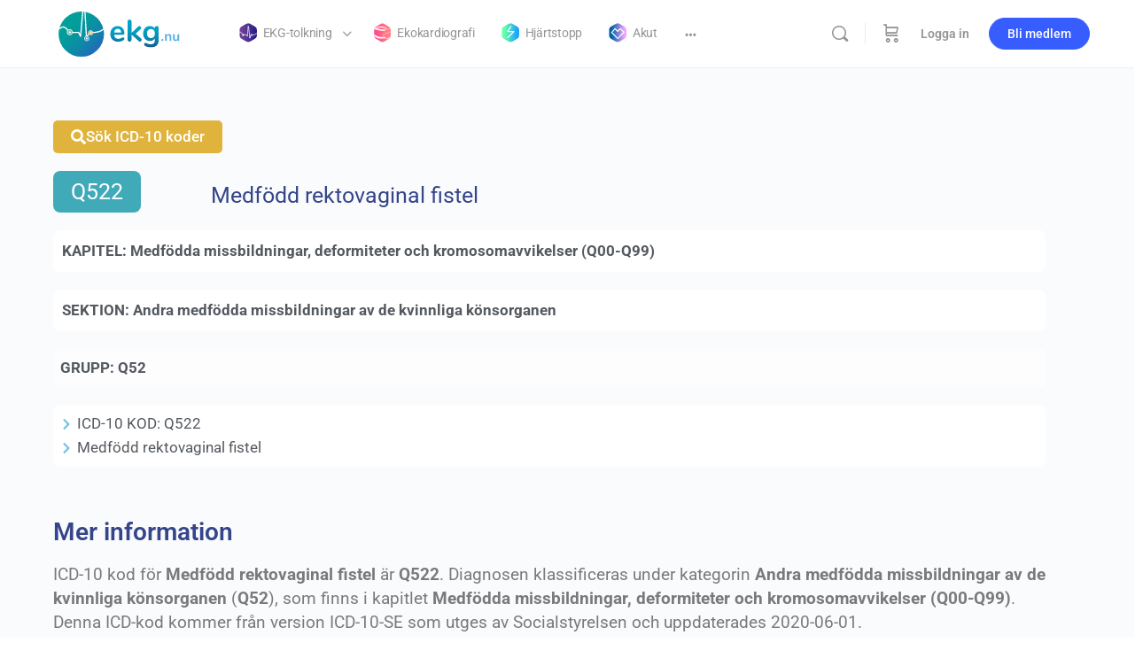

--- FILE ---
content_type: text/html; charset=UTF-8
request_url: https://ekg.nu/icd/icd-10-kod-q522-medfodd-rektovaginal-fistel/
body_size: 24303
content:
<!doctype html>
<html lang="sv-SE">
	<head>
		<meta charset="UTF-8">
		<link rel="profile" href="http://gmpg.org/xfn/11">
		
            <style id="bb_learndash_30_custom_colors">

                
                .learndash-wrapper .bb-single-course-sidebar .ld-status.ld-primary-background {
                    background-color: #e2e7ed !important;
                    color: inherit !important;
                }

                .learndash-wrapper .ld-course-status .ld-status.ld-status-progress.ld-primary-background {
                    background-color: #ebe9e6 !important;
                    color: inherit !important;
                }

                .learndash-wrapper .learndash_content_wrap .wpProQuiz_content .wpProQuiz_button_reShowQuestion:hover {
                    background-color: #fff !important;
                }

                .learndash-wrapper .learndash_content_wrap .wpProQuiz_content .wpProQuiz_toplistTable th {
                    background-color: transparent !important;
                }

                .learndash-wrapper .wpProQuiz_content .wpProQuiz_button:not(.wpProQuiz_button_reShowQuestion):not(.wpProQuiz_button_restartQuiz) {
                    color: #fff !important;
                }

                .learndash-wrapper .wpProQuiz_content .wpProQuiz_button.wpProQuiz_button_restartQuiz {
                    color: #fff !important;
                }

                .wpProQuiz_content .wpProQuiz_results > div > .wpProQuiz_button,
                .learndash-wrapper .bb-learndash-content-wrap .ld-item-list .ld-item-list-item a.ld-item-name:hover,
                .learndash-wrapper .bb-learndash-content-wrap .ld-item-list .ld-item-list-item .ld-item-list-item-preview:hover a.ld-item-name .ld-item-title,
                .learndash-wrapper .bb-learndash-content-wrap .ld-item-list .ld-item-list-item .ld-item-list-item-preview:hover .ld-expand-button .ld-icon-arrow-down,
                .lms-topic-sidebar-wrapper .lms-lessions-list > ol li a.bb-lesson-head:hover,
                .learndash-wrapper .bb-learndash-content-wrap .ld-primary-color-hover:hover,
                .learndash-wrapper .learndash_content_wrap .ld-table-list-item-quiz .ld-primary-color-hover:hover .ld-item-title,
                .learndash-wrapper .ld-item-list-item-expanded .ld-table-list-items .ld-table-list-item .ld-table-list-item-quiz .ld-primary-color-hover:hover .ld-item-title,
                .learndash-wrapper .ld-table-list .ld-table-list-items div.ld-table-list-item a.ld-table-list-item-preview:hover .ld-topic-title,
                .lms-lesson-content .bb-type-list li a:hover,
                .lms-lesson-content .lms-quiz-list li a:hover,
                .learndash-wrapper .ld-expand-button.ld-button-alternate:hover .ld-icon-arrow-down,
                .learndash-wrapper .ld-table-list .ld-table-list-items div.ld-table-list-item a.ld-table-list-item-preview:hover .ld-topic-title:before,
                .bb-lessons-list .lms-toggle-lesson i:hover,
                .lms-topic-sidebar-wrapper .lms-course-quizzes-list > ul li a:hover,
                .lms-topic-sidebar-wrapper .lms-course-members-list .course-members-list a:hover,
                .lms-topic-sidebar-wrapper .lms-course-members-list .bb-course-member-wrap > .list-members-extra,
                .lms-topic-sidebar-wrapper .lms-course-members-list .bb-course-member-wrap > .list-members-extra:hover,
                .learndash-wrapper .ld-item-list .ld-item-list-item.ld-item-lesson-item .ld-item-list-item-preview .ld-item-name .ld-item-title .ld-item-components span,
                .bb-about-instructor h5 a:hover,
                .learndash_content_wrap .comment-respond .comment-author:hover,
                .single-sfwd-courses .comment-respond .comment-author:hover {
                    color: #00a2e8 !important;
                }

                .learndash-wrapper .learndash_content_wrap #quiz_continue_link,
                .learndash-wrapper .learndash_content_wrap .learndash_mark_complete_button,
                .learndash-wrapper .learndash_content_wrap #learndash_mark_complete_button,
                .learndash-wrapper .learndash_content_wrap .ld-status-complete,
                .learndash-wrapper .learndash_content_wrap .ld-alert-success .ld-button,
                .learndash-wrapper .learndash_content_wrap .ld-alert-success .ld-alert-icon,
                .wpProQuiz_questionList[data-type="assessment_answer"] .wpProQuiz_questionListItem label.is-selected:before,
                .wpProQuiz_questionList[data-type="single"] .wpProQuiz_questionListItem label.is-selected:before,
                .wpProQuiz_questionList[data-type="multiple"] .wpProQuiz_questionListItem label.is-selected:before {
                    background-color: #00a2e8 !important;
                }

                .wpProQuiz_content .wpProQuiz_results > div > .wpProQuiz_button,
                .wpProQuiz_questionList[data-type="multiple"] .wpProQuiz_questionListItem label.is-selected:before {
                    border-color: #00a2e8 !important;
                }

                .learndash-wrapper .wpProQuiz_content .wpProQuiz_button.wpProQuiz_button_restartQuiz,
                .learndash-wrapper .wpProQuiz_content .wpProQuiz_button.wpProQuiz_button_restartQuiz:hover,
                #learndash-page-content .sfwd-course-nav .learndash_next_prev_link a:hover,
                .bb-cover-list-item .ld-primary-background {
                    background-color: #00a2e8 !important;
                }

                
                
                .lms-topic-sidebar-wrapper .ld-secondary-background,
                .i-progress.i-progress-completed,
                .bb-cover-list-item .ld-secondary-background,
                .learndash-wrapper .ld-status-icon.ld-status-complete.ld-secondary-background,
                .learndash-wrapper .ld-status-icon.ld-quiz-complete,
                .ld-progress-bar .ld-progress-bar-percentage.ld-secondary-background {
                    background-color: #019e7c !important;
                }

                .bb-progress .bb-progress-circle {
                    border-color: #019e7c !important;
                }

                .learndash-wrapper .ld-alert-success {
                    border-color: #DCDFE3 !important;
                }

                .learndash-wrapper .ld-secondary-in-progress-icon {
                    color: #019e7c !important;
                }

                .learndash-wrapper .bb-learndash-content-wrap .ld-secondary-in-progress-icon {
                    border-left-color: #DEDFE2 !important;
                    border-top-color: #DEDFE2 !important;
                }

                
                
                .learndash-wrapper .ld-item-list .ld-item-list-item.ld-item-lesson-item .ld-item-name .ld-item-title .ld-item-components span.ld-status-waiting,
                .learndash-wrapper .ld-item-list .ld-item-list-item.ld-item-lesson-item .ld-item-name .ld-item-title .ld-item-components span.ld-status-waiting span.ld-icon,
                .learndash-wrapper .ld-status-waiting {
                    background-color: #ffd200 !important;
                }

                
            </style>

			<meta name='robots' content='index, follow, max-image-preview:large, max-snippet:-1, max-video-preview:-1' />

	<!-- This site is optimized with the Yoast SEO Premium plugin v26.2 (Yoast SEO v26.7) - https://yoast.com/wordpress/plugins/seo/ -->
	<title>Medfödd rektovaginal fistel - Klinisk diagnostik</title>
	<link rel="canonical" href="https://ekg.nu/icd/icd-10-kod-q522-medfodd-rektovaginal-fistel/" />
	<meta property="og:locale" content="sv_SE" />
	<meta property="og:type" content="article" />
	<meta property="og:title" content="Medfödd rektovaginal fistel" />
	<meta property="og:description" content="ICD-10 kod för Medfödd rektovaginal fistel är Q522. Diagnosen klassificeras under kategorin Andra medfödda missbildningar av de kvinnliga könsorganen (Q52), som finns i kapitlet Medfödda&hellip;" />
	<meta property="og:url" content="https://ekg.nu/icd/icd-10-kod-q522-medfodd-rektovaginal-fistel/" />
	<meta property="og:site_name" content="Klinisk diagnostik" />
	<meta property="article:publisher" content="https://www.facebook.com/EKGnu-937698586374134/" />
	<meta name="twitter:card" content="summary_large_image" />
	<meta name="twitter:label1" content="Beräknad lästid" />
	<meta name="twitter:data1" content="1 minut" />
	<script type="application/ld+json" class="yoast-schema-graph">{"@context":"https://schema.org","@graph":[{"@type":"WebPage","@id":"https://ekg.nu/icd/icd-10-kod-q522-medfodd-rektovaginal-fistel/","url":"https://ekg.nu/icd/icd-10-kod-q522-medfodd-rektovaginal-fistel/","name":"Medfödd rektovaginal fistel - Klinisk diagnostik","isPartOf":{"@id":"https://ekg.nu/#website"},"datePublished":"2020-09-27T05:53:28+00:00","breadcrumb":{"@id":"https://ekg.nu/icd/icd-10-kod-q522-medfodd-rektovaginal-fistel/#breadcrumb"},"inLanguage":"sv-SE","potentialAction":[{"@type":"ReadAction","target":["https://ekg.nu/icd/icd-10-kod-q522-medfodd-rektovaginal-fistel/"]}]},{"@type":"BreadcrumbList","@id":"https://ekg.nu/icd/icd-10-kod-q522-medfodd-rektovaginal-fistel/#breadcrumb","itemListElement":[{"@type":"ListItem","position":1,"name":"Hem","item":"https://ekg.nu/"},{"@type":"ListItem","position":2,"name":"icd","item":"https://ekg.nu/icd/"},{"@type":"ListItem","position":3,"name":"Medfödd rektovaginal fistel"}]},{"@type":"WebSite","@id":"https://ekg.nu/#website","url":"https://ekg.nu/","name":"Klinisk diagnostik","description":"Världens trevligaste EKG-utbildning","publisher":{"@id":"https://ekg.nu/#organization"},"potentialAction":[{"@type":"SearchAction","target":{"@type":"EntryPoint","urlTemplate":"https://ekg.nu/?s={search_term_string}"},"query-input":{"@type":"PropertyValueSpecification","valueRequired":true,"valueName":"search_term_string"}}],"inLanguage":"sv-SE"},{"@type":"Organization","@id":"https://ekg.nu/#organization","name":"ekg.nu","url":"https://ekg.nu/","logo":{"@type":"ImageObject","inLanguage":"sv-SE","@id":"https://ekg.nu/#/schema/logo/image/","url":"https://ekg.nu/wp-content/uploads/2018/03/logotypnyast.png","contentUrl":"https://ekg.nu/wp-content/uploads/2018/03/logotypnyast.png","width":584,"height":188,"caption":"ekg.nu"},"image":{"@id":"https://ekg.nu/#/schema/logo/image/"},"sameAs":["https://www.facebook.com/EKGnu-937698586374134/"]}]}</script>
	<!-- / Yoast SEO Premium plugin. -->


<link rel='dns-prefetch' href='//stats.wp.com' />
<link rel='dns-prefetch' href='//fonts.googleapis.com' />
<link rel='preconnect' href='https://fonts.gstatic.com' crossorigin />
<link rel="alternate" type="application/rss+xml" title="Klinisk diagnostik &raquo; Webbflöde" href="https://ekg.nu/feed/" />
<link rel="alternate" type="application/rss+xml" title="Klinisk diagnostik &raquo; Kommentarsflöde" href="https://ekg.nu/comments/feed/" />
<link rel="alternate" title="oEmbed (JSON)" type="application/json+oembed" href="https://ekg.nu/wp-json/oembed/1.0/embed?url=https%3A%2F%2Fekg.nu%2Ficd%2Ficd-10-kod-q522-medfodd-rektovaginal-fistel%2F" />
<link rel="alternate" title="oEmbed (XML)" type="text/xml+oembed" href="https://ekg.nu/wp-json/oembed/1.0/embed?url=https%3A%2F%2Fekg.nu%2Ficd%2Ficd-10-kod-q522-medfodd-rektovaginal-fistel%2F&#038;format=xml" />
<style id='wp-img-auto-sizes-contain-inline-css' type='text/css'>
img:is([sizes=auto i],[sizes^="auto," i]){contain-intrinsic-size:3000px 1500px}
/*# sourceURL=wp-img-auto-sizes-contain-inline-css */
</style>
<link rel='stylesheet' id='woocommerce-pdf-frontend-css-css' href='https://ekg.nu/wp-content/plugins/woocommerce-pdf-invoice/assets/css/woocommerce-pdf-frontend-css.css?ver=5.1.0' type='text/css' media='all' />
<link rel='stylesheet' id='wc-blocks-integration-css' href='https://ekg.nu/wp-content/plugins/woocommerce-subscriptions/build/index.css?ver=8.3.0' type='text/css' media='all' />
<link rel='stylesheet' id='fluentform-elementor-widget-css' href='https://ekg.nu/wp-content/plugins/fluentform/assets/css/fluent-forms-elementor-widget.css?ver=6.1.11' type='text/css' media='all' />
<link rel='stylesheet' id='buddyboss_legacy-css' href='https://ekg.nu/wp-content/themes/buddyboss-theme/inc/plugins/buddyboss-menu-icons/vendor/kucrut/icon-picker/css/types/buddyboss_legacy.css?ver=1.0' type='text/css' media='all' />
<link rel='stylesheet' id='wp-block-library-css' href='https://ekg.nu/wp-includes/css/dist/block-library/style.min.css?ver=6.9' type='text/css' media='all' />
<style id='classic-theme-styles-inline-css' type='text/css'>
/*! This file is auto-generated */
.wp-block-button__link{color:#fff;background-color:#32373c;border-radius:9999px;box-shadow:none;text-decoration:none;padding:calc(.667em + 2px) calc(1.333em + 2px);font-size:1.125em}.wp-block-file__button{background:#32373c;color:#fff;text-decoration:none}
/*# sourceURL=/wp-includes/css/classic-themes.min.css */
</style>
<link rel='stylesheet' id='betterdocs-blocks-category-slate-layout-css' href='https://ekg.nu/wp-content/plugins/betterdocs/assets/blocks/category-slate-layout/default.css?ver=4.3.3' type='text/css' media='all' />
<link rel='stylesheet' id='wc-memberships-blocks-css' href='https://ekg.nu/wp-content/plugins/woocommerce-memberships/assets/css/blocks/wc-memberships-blocks.min.css?ver=1.27.3' type='text/css' media='all' />
<link rel='stylesheet' id='bb_theme_block-buddypanel-style-css-css' href='https://ekg.nu/wp-content/themes/buddyboss-theme/blocks/buddypanel/build/style-buddypanel.css?ver=0d3f6dc312fb857c6779' type='text/css' media='all' />
<style id='global-styles-inline-css' type='text/css'>
:root{--wp--preset--aspect-ratio--square: 1;--wp--preset--aspect-ratio--4-3: 4/3;--wp--preset--aspect-ratio--3-4: 3/4;--wp--preset--aspect-ratio--3-2: 3/2;--wp--preset--aspect-ratio--2-3: 2/3;--wp--preset--aspect-ratio--16-9: 16/9;--wp--preset--aspect-ratio--9-16: 9/16;--wp--preset--color--black: #000000;--wp--preset--color--cyan-bluish-gray: #abb8c3;--wp--preset--color--white: #ffffff;--wp--preset--color--pale-pink: #f78da7;--wp--preset--color--vivid-red: #cf2e2e;--wp--preset--color--luminous-vivid-orange: #ff6900;--wp--preset--color--luminous-vivid-amber: #fcb900;--wp--preset--color--light-green-cyan: #7bdcb5;--wp--preset--color--vivid-green-cyan: #00d084;--wp--preset--color--pale-cyan-blue: #8ed1fc;--wp--preset--color--vivid-cyan-blue: #0693e3;--wp--preset--color--vivid-purple: #9b51e0;--wp--preset--gradient--vivid-cyan-blue-to-vivid-purple: linear-gradient(135deg,rgb(6,147,227) 0%,rgb(155,81,224) 100%);--wp--preset--gradient--light-green-cyan-to-vivid-green-cyan: linear-gradient(135deg,rgb(122,220,180) 0%,rgb(0,208,130) 100%);--wp--preset--gradient--luminous-vivid-amber-to-luminous-vivid-orange: linear-gradient(135deg,rgb(252,185,0) 0%,rgb(255,105,0) 100%);--wp--preset--gradient--luminous-vivid-orange-to-vivid-red: linear-gradient(135deg,rgb(255,105,0) 0%,rgb(207,46,46) 100%);--wp--preset--gradient--very-light-gray-to-cyan-bluish-gray: linear-gradient(135deg,rgb(238,238,238) 0%,rgb(169,184,195) 100%);--wp--preset--gradient--cool-to-warm-spectrum: linear-gradient(135deg,rgb(74,234,220) 0%,rgb(151,120,209) 20%,rgb(207,42,186) 40%,rgb(238,44,130) 60%,rgb(251,105,98) 80%,rgb(254,248,76) 100%);--wp--preset--gradient--blush-light-purple: linear-gradient(135deg,rgb(255,206,236) 0%,rgb(152,150,240) 100%);--wp--preset--gradient--blush-bordeaux: linear-gradient(135deg,rgb(254,205,165) 0%,rgb(254,45,45) 50%,rgb(107,0,62) 100%);--wp--preset--gradient--luminous-dusk: linear-gradient(135deg,rgb(255,203,112) 0%,rgb(199,81,192) 50%,rgb(65,88,208) 100%);--wp--preset--gradient--pale-ocean: linear-gradient(135deg,rgb(255,245,203) 0%,rgb(182,227,212) 50%,rgb(51,167,181) 100%);--wp--preset--gradient--electric-grass: linear-gradient(135deg,rgb(202,248,128) 0%,rgb(113,206,126) 100%);--wp--preset--gradient--midnight: linear-gradient(135deg,rgb(2,3,129) 0%,rgb(40,116,252) 100%);--wp--preset--font-size--small: 13px;--wp--preset--font-size--medium: 20px;--wp--preset--font-size--large: 36px;--wp--preset--font-size--x-large: 42px;--wp--preset--spacing--20: 0.44rem;--wp--preset--spacing--30: 0.67rem;--wp--preset--spacing--40: 1rem;--wp--preset--spacing--50: 1.5rem;--wp--preset--spacing--60: 2.25rem;--wp--preset--spacing--70: 3.38rem;--wp--preset--spacing--80: 5.06rem;--wp--preset--shadow--natural: 6px 6px 9px rgba(0, 0, 0, 0.2);--wp--preset--shadow--deep: 12px 12px 50px rgba(0, 0, 0, 0.4);--wp--preset--shadow--sharp: 6px 6px 0px rgba(0, 0, 0, 0.2);--wp--preset--shadow--outlined: 6px 6px 0px -3px rgb(255, 255, 255), 6px 6px rgb(0, 0, 0);--wp--preset--shadow--crisp: 6px 6px 0px rgb(0, 0, 0);}:where(.is-layout-flex){gap: 0.5em;}:where(.is-layout-grid){gap: 0.5em;}body .is-layout-flex{display: flex;}.is-layout-flex{flex-wrap: wrap;align-items: center;}.is-layout-flex > :is(*, div){margin: 0;}body .is-layout-grid{display: grid;}.is-layout-grid > :is(*, div){margin: 0;}:where(.wp-block-columns.is-layout-flex){gap: 2em;}:where(.wp-block-columns.is-layout-grid){gap: 2em;}:where(.wp-block-post-template.is-layout-flex){gap: 1.25em;}:where(.wp-block-post-template.is-layout-grid){gap: 1.25em;}.has-black-color{color: var(--wp--preset--color--black) !important;}.has-cyan-bluish-gray-color{color: var(--wp--preset--color--cyan-bluish-gray) !important;}.has-white-color{color: var(--wp--preset--color--white) !important;}.has-pale-pink-color{color: var(--wp--preset--color--pale-pink) !important;}.has-vivid-red-color{color: var(--wp--preset--color--vivid-red) !important;}.has-luminous-vivid-orange-color{color: var(--wp--preset--color--luminous-vivid-orange) !important;}.has-luminous-vivid-amber-color{color: var(--wp--preset--color--luminous-vivid-amber) !important;}.has-light-green-cyan-color{color: var(--wp--preset--color--light-green-cyan) !important;}.has-vivid-green-cyan-color{color: var(--wp--preset--color--vivid-green-cyan) !important;}.has-pale-cyan-blue-color{color: var(--wp--preset--color--pale-cyan-blue) !important;}.has-vivid-cyan-blue-color{color: var(--wp--preset--color--vivid-cyan-blue) !important;}.has-vivid-purple-color{color: var(--wp--preset--color--vivid-purple) !important;}.has-black-background-color{background-color: var(--wp--preset--color--black) !important;}.has-cyan-bluish-gray-background-color{background-color: var(--wp--preset--color--cyan-bluish-gray) !important;}.has-white-background-color{background-color: var(--wp--preset--color--white) !important;}.has-pale-pink-background-color{background-color: var(--wp--preset--color--pale-pink) !important;}.has-vivid-red-background-color{background-color: var(--wp--preset--color--vivid-red) !important;}.has-luminous-vivid-orange-background-color{background-color: var(--wp--preset--color--luminous-vivid-orange) !important;}.has-luminous-vivid-amber-background-color{background-color: var(--wp--preset--color--luminous-vivid-amber) !important;}.has-light-green-cyan-background-color{background-color: var(--wp--preset--color--light-green-cyan) !important;}.has-vivid-green-cyan-background-color{background-color: var(--wp--preset--color--vivid-green-cyan) !important;}.has-pale-cyan-blue-background-color{background-color: var(--wp--preset--color--pale-cyan-blue) !important;}.has-vivid-cyan-blue-background-color{background-color: var(--wp--preset--color--vivid-cyan-blue) !important;}.has-vivid-purple-background-color{background-color: var(--wp--preset--color--vivid-purple) !important;}.has-black-border-color{border-color: var(--wp--preset--color--black) !important;}.has-cyan-bluish-gray-border-color{border-color: var(--wp--preset--color--cyan-bluish-gray) !important;}.has-white-border-color{border-color: var(--wp--preset--color--white) !important;}.has-pale-pink-border-color{border-color: var(--wp--preset--color--pale-pink) !important;}.has-vivid-red-border-color{border-color: var(--wp--preset--color--vivid-red) !important;}.has-luminous-vivid-orange-border-color{border-color: var(--wp--preset--color--luminous-vivid-orange) !important;}.has-luminous-vivid-amber-border-color{border-color: var(--wp--preset--color--luminous-vivid-amber) !important;}.has-light-green-cyan-border-color{border-color: var(--wp--preset--color--light-green-cyan) !important;}.has-vivid-green-cyan-border-color{border-color: var(--wp--preset--color--vivid-green-cyan) !important;}.has-pale-cyan-blue-border-color{border-color: var(--wp--preset--color--pale-cyan-blue) !important;}.has-vivid-cyan-blue-border-color{border-color: var(--wp--preset--color--vivid-cyan-blue) !important;}.has-vivid-purple-border-color{border-color: var(--wp--preset--color--vivid-purple) !important;}.has-vivid-cyan-blue-to-vivid-purple-gradient-background{background: var(--wp--preset--gradient--vivid-cyan-blue-to-vivid-purple) !important;}.has-light-green-cyan-to-vivid-green-cyan-gradient-background{background: var(--wp--preset--gradient--light-green-cyan-to-vivid-green-cyan) !important;}.has-luminous-vivid-amber-to-luminous-vivid-orange-gradient-background{background: var(--wp--preset--gradient--luminous-vivid-amber-to-luminous-vivid-orange) !important;}.has-luminous-vivid-orange-to-vivid-red-gradient-background{background: var(--wp--preset--gradient--luminous-vivid-orange-to-vivid-red) !important;}.has-very-light-gray-to-cyan-bluish-gray-gradient-background{background: var(--wp--preset--gradient--very-light-gray-to-cyan-bluish-gray) !important;}.has-cool-to-warm-spectrum-gradient-background{background: var(--wp--preset--gradient--cool-to-warm-spectrum) !important;}.has-blush-light-purple-gradient-background{background: var(--wp--preset--gradient--blush-light-purple) !important;}.has-blush-bordeaux-gradient-background{background: var(--wp--preset--gradient--blush-bordeaux) !important;}.has-luminous-dusk-gradient-background{background: var(--wp--preset--gradient--luminous-dusk) !important;}.has-pale-ocean-gradient-background{background: var(--wp--preset--gradient--pale-ocean) !important;}.has-electric-grass-gradient-background{background: var(--wp--preset--gradient--electric-grass) !important;}.has-midnight-gradient-background{background: var(--wp--preset--gradient--midnight) !important;}.has-small-font-size{font-size: var(--wp--preset--font-size--small) !important;}.has-medium-font-size{font-size: var(--wp--preset--font-size--medium) !important;}.has-large-font-size{font-size: var(--wp--preset--font-size--large) !important;}.has-x-large-font-size{font-size: var(--wp--preset--font-size--x-large) !important;}
:where(.wp-block-post-template.is-layout-flex){gap: 1.25em;}:where(.wp-block-post-template.is-layout-grid){gap: 1.25em;}
:where(.wp-block-term-template.is-layout-flex){gap: 1.25em;}:where(.wp-block-term-template.is-layout-grid){gap: 1.25em;}
:where(.wp-block-columns.is-layout-flex){gap: 2em;}:where(.wp-block-columns.is-layout-grid){gap: 2em;}
:root :where(.wp-block-pullquote){font-size: 1.5em;line-height: 1.6;}
/*# sourceURL=global-styles-inline-css */
</style>
<link rel='stylesheet' id='pb-accordion-blocks-style-css' href='https://ekg.nu/wp-content/plugins/accordion-blocks/build/index.css?ver=1.5.0' type='text/css' media='all' />
<link rel='stylesheet' id='flexible-table-block-css' href='https://ekg.nu/wp-content/plugins/flexible-table-block/build/style-index.css?ver=1762764966' type='text/css' media='all' />
<style id='flexible-table-block-inline-css' type='text/css'>
.wp-block-flexible-table-block-table.wp-block-flexible-table-block-table>table{width:100%;max-width:100%;border-collapse:collapse;}.wp-block-flexible-table-block-table.wp-block-flexible-table-block-table.is-style-stripes tbody tr:nth-child(odd) th{background-color:#f0f0f1;}.wp-block-flexible-table-block-table.wp-block-flexible-table-block-table.is-style-stripes tbody tr:nth-child(odd) td{background-color:#f0f0f1;}.wp-block-flexible-table-block-table.wp-block-flexible-table-block-table.is-style-stripes tbody tr:nth-child(even) th{background-color:#ffffff;}.wp-block-flexible-table-block-table.wp-block-flexible-table-block-table.is-style-stripes tbody tr:nth-child(even) td{background-color:#ffffff;}.wp-block-flexible-table-block-table.wp-block-flexible-table-block-table>table tr th,.wp-block-flexible-table-block-table.wp-block-flexible-table-block-table>table tr td{padding:0.5em;border-width:1px;border-style:solid;border-color:#000000;text-align:left;vertical-align:middle;}.wp-block-flexible-table-block-table.wp-block-flexible-table-block-table>table tr th{background-color:#f0f0f1;}.wp-block-flexible-table-block-table.wp-block-flexible-table-block-table>table tr td{background-color:#ffffff;}@media screen and (min-width:769px){.wp-block-flexible-table-block-table.is-scroll-on-pc{overflow-x:scroll;}.wp-block-flexible-table-block-table.is-scroll-on-pc table{max-width:none;align-self:self-start;}}@media screen and (max-width:768px){.wp-block-flexible-table-block-table.is-scroll-on-mobile{overflow-x:scroll;}.wp-block-flexible-table-block-table.is-scroll-on-mobile table{max-width:none;align-self:self-start;}.wp-block-flexible-table-block-table table.is-stacked-on-mobile th,.wp-block-flexible-table-block-table table.is-stacked-on-mobile td{width:100%!important;display:block;}}
/*# sourceURL=flexible-table-block-inline-css */
</style>
<link rel='stylesheet' id='woocommerce-layout-css' href='https://ekg.nu/wp-content/plugins/woocommerce/assets/css/woocommerce-layout.css?ver=10.4.3' type='text/css' media='all' />
<link rel='stylesheet' id='woocommerce-smallscreen-css' href='https://ekg.nu/wp-content/plugins/woocommerce/assets/css/woocommerce-smallscreen.css?ver=10.4.3' type='text/css' media='only screen and (max-width: 768px)' />
<link rel='stylesheet' id='woocommerce-general-css' href='https://ekg.nu/wp-content/plugins/woocommerce/assets/css/woocommerce.css?ver=10.4.3' type='text/css' media='all' />
<style id='woocommerce-inline-inline-css' type='text/css'>
.woocommerce form .form-row .required { visibility: visible; }
/*# sourceURL=woocommerce-inline-inline-css */
</style>
<link rel='stylesheet' id='learndash_quiz_front_css-css' href='//ekg.nu/wp-content/plugins/sfwd-lms/themes/legacy/templates/learndash_quiz_front.min.css?ver=4.25.6' type='text/css' media='all' />
<link rel='stylesheet' id='dashicons-css' href='https://ekg.nu/wp-includes/css/dashicons.min.css?ver=6.9' type='text/css' media='all' />
<link rel='stylesheet' id='learndash-css' href='//ekg.nu/wp-content/plugins/sfwd-lms/src/assets/dist/css/styles.css?ver=4.25.6' type='text/css' media='all' />
<link rel='stylesheet' id='jquery-dropdown-css-css' href='//ekg.nu/wp-content/plugins/sfwd-lms/assets/css/jquery.dropdown.min.css?ver=4.25.6' type='text/css' media='all' />
<link rel='stylesheet' id='learndash_lesson_video-css' href='//ekg.nu/wp-content/plugins/sfwd-lms/themes/legacy/templates/learndash_lesson_video.min.css?ver=4.25.6' type='text/css' media='all' />
<link rel='stylesheet' id='learndash-admin-bar-css' href='https://ekg.nu/wp-content/plugins/sfwd-lms/src/assets/dist/css/admin-bar/styles.css?ver=4.25.6' type='text/css' media='all' />
<link rel='stylesheet' id='learndash-course-grid-skin-grid-css' href='https://ekg.nu/wp-content/plugins/sfwd-lms/includes/course-grid/templates/skins/grid/style.css?ver=4.25.6' type='text/css' media='all' />
<link rel='stylesheet' id='learndash-course-grid-pagination-css' href='https://ekg.nu/wp-content/plugins/sfwd-lms/includes/course-grid/templates/pagination/style.css?ver=4.25.6' type='text/css' media='all' />
<link rel='stylesheet' id='learndash-course-grid-filter-css' href='https://ekg.nu/wp-content/plugins/sfwd-lms/includes/course-grid/templates/filter/style.css?ver=4.25.6' type='text/css' media='all' />
<link rel='stylesheet' id='learndash-course-grid-card-grid-1-css' href='https://ekg.nu/wp-content/plugins/sfwd-lms/includes/course-grid/templates/cards/grid-1/style.css?ver=4.25.6' type='text/css' media='all' />
<link rel='stylesheet' id='jetpack-instant-search-css' href='https://ekg.nu/wp-content/plugins/jetpack-search/jetpack_vendor/automattic/jetpack-search/build/instant-search/jp-search.chunk-main-payload.css?minify=false&#038;ver=a9cf87fff4e38de9bc98' type='text/css' media='all' />
<link rel='stylesheet' id='wc-memberships-frontend-css' href='https://ekg.nu/wp-content/plugins/woocommerce-memberships/assets/css/frontend/wc-memberships-frontend.min.css?ver=1.27.3' type='text/css' media='all' />
<link rel='stylesheet' id='redux-extendify-styles-css' href='https://ekg.nu/wp-content/themes/buddyboss-theme/inc/admin/framework/redux-core/assets/css/extendify-utilities.css?ver=4.4.11' type='text/css' media='all' />
<link rel='stylesheet' id='learndash-front-css' href='//ekg.nu/wp-content/plugins/sfwd-lms/themes/ld30/assets/css/learndash.min.css?ver=4.25.6' type='text/css' media='all' />
<style id='learndash-front-inline-css' type='text/css'>
		.learndash-wrapper .ld-item-list .ld-item-list-item.ld-is-next,
		.learndash-wrapper .wpProQuiz_content .wpProQuiz_questionListItem label:focus-within {
			border-color: #00a2e8;
		}

		/*
		.learndash-wrapper a:not(.ld-button):not(#quiz_continue_link):not(.ld-focus-menu-link):not(.btn-blue):not(#quiz_continue_link):not(.ld-js-register-account):not(#ld-focus-mode-course-heading):not(#btn-join):not(.ld-item-name):not(.ld-table-list-item-preview):not(.ld-lesson-item-preview-heading),
		 */

		.learndash-wrapper .ld-breadcrumbs a,
		.learndash-wrapper .ld-lesson-item.ld-is-current-lesson .ld-lesson-item-preview-heading,
		.learndash-wrapper .ld-lesson-item.ld-is-current-lesson .ld-lesson-title,
		.learndash-wrapper .ld-primary-color-hover:hover,
		.learndash-wrapper .ld-primary-color,
		.learndash-wrapper .ld-primary-color-hover:hover,
		.learndash-wrapper .ld-primary-color,
		.learndash-wrapper .ld-tabs .ld-tabs-navigation .ld-tab.ld-active,
		.learndash-wrapper .ld-button.ld-button-transparent,
		.learndash-wrapper .ld-button.ld-button-reverse,
		.learndash-wrapper .ld-icon-certificate,
		.learndash-wrapper .ld-login-modal .ld-login-modal-login .ld-modal-heading,
		#wpProQuiz_user_content a,
		.learndash-wrapper .ld-item-list .ld-item-list-item a.ld-item-name:hover,
		.learndash-wrapper .ld-focus-comments__heading-actions .ld-expand-button,
		.learndash-wrapper .ld-focus-comments__heading a,
		.learndash-wrapper .ld-focus-comments .comment-respond a,
		.learndash-wrapper .ld-focus-comment .ld-comment-reply a.comment-reply-link:hover,
		.learndash-wrapper .ld-expand-button.ld-button-alternate {
			color: #00a2e8 !important;
		}

		.learndash-wrapper .ld-focus-comment.bypostauthor>.ld-comment-wrapper,
		.learndash-wrapper .ld-focus-comment.role-group_leader>.ld-comment-wrapper,
		.learndash-wrapper .ld-focus-comment.role-administrator>.ld-comment-wrapper {
			background-color:rgba(0, 162, 232, 0.03) !important;
		}


		.learndash-wrapper .ld-primary-background,
		.learndash-wrapper .ld-tabs .ld-tabs-navigation .ld-tab.ld-active:after {
			background: #00a2e8 !important;
		}



		.learndash-wrapper .ld-course-navigation .ld-lesson-item.ld-is-current-lesson .ld-status-incomplete,
		.learndash-wrapper .ld-focus-comment.bypostauthor:not(.ptype-sfwd-assignment) >.ld-comment-wrapper>.ld-comment-avatar img,
		.learndash-wrapper .ld-focus-comment.role-group_leader>.ld-comment-wrapper>.ld-comment-avatar img,
		.learndash-wrapper .ld-focus-comment.role-administrator>.ld-comment-wrapper>.ld-comment-avatar img {
			border-color: #00a2e8 !important;
		}



		.learndash-wrapper .ld-loading::before {
			border-top:3px solid #00a2e8 !important;
		}

		.learndash-wrapper .ld-button:hover:not([disabled]):not(.ld-button-transparent):not(.ld--ignore-inline-css),
		#learndash-tooltips .ld-tooltip:after,
		#learndash-tooltips .ld-tooltip,
		.ld-tooltip:not(.ld-tooltip--modern) [role="tooltip"],
		.learndash-wrapper .ld-primary-background,
		.learndash-wrapper .btn-join:not(.ld--ignore-inline-css),
		.learndash-wrapper #btn-join:not(.ld--ignore-inline-css),
		.learndash-wrapper .ld-button:not([disabled]):not(.ld-button-reverse):not(.ld-button-transparent):not(.ld--ignore-inline-css),
		.learndash-wrapper .ld-expand-button:not([disabled]),
		.learndash-wrapper .wpProQuiz_content .wpProQuiz_button:not([disabled]):not(.wpProQuiz_button_reShowQuestion):not(.wpProQuiz_button_restartQuiz),
		.learndash-wrapper .wpProQuiz_content .wpProQuiz_button2:not([disabled]),
		.learndash-wrapper .ld-focus .ld-focus-sidebar .ld-course-navigation-heading,
		.learndash-wrapper .ld-focus-comments .form-submit #submit,
		.learndash-wrapper .ld-login-modal input[type='submit']:not([disabled]),
		.learndash-wrapper .ld-login-modal .ld-login-modal-register:not([disabled]),
		.learndash-wrapper .wpProQuiz_content .wpProQuiz_certificate a.btn-blue:not([disabled]),
		.learndash-wrapper .ld-focus .ld-focus-header .ld-user-menu .ld-user-menu-items a:not([disabled]),
		#wpProQuiz_user_content table.wp-list-table thead th,
		#wpProQuiz_overlay_close:not([disabled]),
		.learndash-wrapper .ld-expand-button.ld-button-alternate:not([disabled]) .ld-icon {
			background-color: #00a2e8 !important;
			color: #000000;
		}

		.learndash-wrapper .ld-focus .ld-focus-sidebar .ld-focus-sidebar-trigger:not([disabled]):not(:hover):not(:focus) .ld-icon {
			background-color: #00a2e8;
		}

		.learndash-wrapper .ld-focus .ld-focus-sidebar .ld-focus-sidebar-trigger:hover .ld-icon,
		.learndash-wrapper .ld-focus .ld-focus-sidebar .ld-focus-sidebar-trigger:focus .ld-icon {
			border-color: #00a2e8;
			color: #00a2e8;
		}

		.learndash-wrapper .ld-button:focus:not(.ld-button-transparent):not(.ld--ignore-inline-css),
		.learndash-wrapper .btn-join:focus:not(.ld--ignore-inline-css),
		.learndash-wrapper #btn-join:focus:not(.ld--ignore-inline-css),
		.learndash-wrapper .ld-expand-button:focus,
		.learndash-wrapper .wpProQuiz_content .wpProQuiz_button:not(.wpProQuiz_button_reShowQuestion):focus:not(.wpProQuiz_button_restartQuiz),
		.learndash-wrapper .wpProQuiz_content .wpProQuiz_button2:focus,
		.learndash-wrapper .ld-focus-comments .form-submit #submit,
		.learndash-wrapper .ld-login-modal input[type='submit']:focus,
		.learndash-wrapper .ld-login-modal .ld-login-modal-register:focus,
		.learndash-wrapper .wpProQuiz_content .wpProQuiz_certificate a.btn-blue:focus {
			opacity: 0.75; /* Replicates the hover/focus states pre-4.21.3. */
			outline-color: #00a2e8;
		}

		.learndash-wrapper .ld-button:hover:not(.ld-button-transparent):not(.ld--ignore-inline-css),
		.learndash-wrapper .btn-join:hover:not(.ld--ignore-inline-css),
		.learndash-wrapper #btn-join:hover:not(.ld--ignore-inline-css),
		.learndash-wrapper .ld-expand-button:hover,
		.learndash-wrapper .wpProQuiz_content .wpProQuiz_button:not(.wpProQuiz_button_reShowQuestion):hover:not(.wpProQuiz_button_restartQuiz),
		.learndash-wrapper .wpProQuiz_content .wpProQuiz_button2:hover,
		.learndash-wrapper .ld-focus-comments .form-submit #submit,
		.learndash-wrapper .ld-login-modal input[type='submit']:hover,
		.learndash-wrapper .ld-login-modal .ld-login-modal-register:hover,
		.learndash-wrapper .wpProQuiz_content .wpProQuiz_certificate a.btn-blue:hover {
			background-color: #00a2e8; /* Replicates the hover/focus states pre-4.21.3. */
			opacity: 0.85; /* Replicates the hover/focus states pre-4.21.3. */
		}

		.learndash-wrapper .ld-item-list .ld-item-search .ld-closer:focus {
			border-color: #00a2e8;
		}

		.learndash-wrapper .ld-focus .ld-focus-header .ld-user-menu .ld-user-menu-items:before {
			border-bottom-color: #00a2e8 !important;
		}

		.learndash-wrapper .ld-button.ld-button-transparent:hover {
			background: transparent !important;
		}

		.learndash-wrapper .ld-button.ld-button-transparent:focus {
			outline-color: #00a2e8;
		}

		.learndash-wrapper .ld-focus .ld-focus-header .sfwd-mark-complete .learndash_mark_complete_button:not(.ld--ignore-inline-css),
		.learndash-wrapper .ld-focus .ld-focus-header #sfwd-mark-complete #learndash_mark_complete_button,
		.learndash-wrapper .ld-button.ld-button-transparent,
		.learndash-wrapper .ld-button.ld-button-alternate,
		.learndash-wrapper .ld-expand-button.ld-button-alternate {
			background-color:transparent !important;
		}

		.learndash-wrapper .ld-focus-header .ld-user-menu .ld-user-menu-items a,
		.learndash-wrapper .ld-button.ld-button-reverse:hover,
		.learndash-wrapper .ld-alert-success .ld-alert-icon.ld-icon-certificate,
		.learndash-wrapper .ld-alert-warning .ld-button,
		.learndash-wrapper .ld-primary-background.ld-status {
			color:white !important;
		}

		.learndash-wrapper .ld-status.ld-status-unlocked {
			background-color: rgba(0,162,232,0.2) !important;
			color: #00a2e8 !important;
		}

		.learndash-wrapper .wpProQuiz_content .wpProQuiz_addToplist {
			background-color: rgba(0,162,232,0.1) !important;
			border: 1px solid #00a2e8 !important;
		}

		.learndash-wrapper .wpProQuiz_content .wpProQuiz_toplistTable th {
			background: #00a2e8 !important;
		}

		.learndash-wrapper .wpProQuiz_content .wpProQuiz_toplistTrOdd {
			background-color: rgba(0,162,232,0.1) !important;
		}


		.learndash-wrapper .wpProQuiz_content .wpProQuiz_time_limit .wpProQuiz_progress {
			background-color: #00a2e8 !important;
		}
		
		.learndash-wrapper #quiz_continue_link,
		.learndash-wrapper .ld-secondary-background,
		.learndash-wrapper .learndash_mark_complete_button:not(.ld--ignore-inline-css),
		.learndash-wrapper #learndash_mark_complete_button,
		.learndash-wrapper .ld-status-complete,
		.learndash-wrapper .ld-alert-success .ld-button,
		.learndash-wrapper .ld-alert-success .ld-alert-icon {
			background-color: #019e7c !important;
		}

		.learndash-wrapper #quiz_continue_link:focus,
		.learndash-wrapper .learndash_mark_complete_button:focus:not(.ld--ignore-inline-css),
		.learndash-wrapper #learndash_mark_complete_button:focus,
		.learndash-wrapper .ld-alert-success .ld-button:focus {
			outline-color: #019e7c;
		}

		.learndash-wrapper .wpProQuiz_content a#quiz_continue_link {
			background-color: #019e7c !important;
		}

		.learndash-wrapper .wpProQuiz_content a#quiz_continue_link:focus {
			outline-color: #019e7c;
		}

		.learndash-wrapper .course_progress .sending_progress_bar {
			background: #019e7c !important;
		}

		.learndash-wrapper .wpProQuiz_content .wpProQuiz_button_reShowQuestion:hover, .learndash-wrapper .wpProQuiz_content .wpProQuiz_button_restartQuiz:hover {
			background-color: #019e7c !important;
			opacity: 0.75;
		}

		.learndash-wrapper .wpProQuiz_content .wpProQuiz_button_reShowQuestion:focus,
		.learndash-wrapper .wpProQuiz_content .wpProQuiz_button_restartQuiz:focus {
			outline-color: #019e7c;
		}

		.learndash-wrapper .ld-secondary-color-hover:hover,
		.learndash-wrapper .ld-secondary-color,
		.learndash-wrapper .ld-focus .ld-focus-header .sfwd-mark-complete .learndash_mark_complete_button:not(.ld--ignore-inline-css),
		.learndash-wrapper .ld-focus .ld-focus-header #sfwd-mark-complete #learndash_mark_complete_button,
		.learndash-wrapper .ld-focus .ld-focus-header .sfwd-mark-complete:after {
			color: #019e7c !important;
		}

		.learndash-wrapper .ld-secondary-in-progress-icon {
			border-left-color: #019e7c !important;
			border-top-color: #019e7c !important;
		}

		.learndash-wrapper .ld-alert-success {
			border-color: #019e7c;
			background-color: transparent !important;
			color: #019e7c;
		}

		
/*# sourceURL=learndash-front-inline-css */
</style>
<link rel='stylesheet' id='elementor-frontend-css' href='https://ekg.nu/wp-content/plugins/elementor/assets/css/frontend.min.css?ver=3.34.1' type='text/css' media='all' />
<link rel='stylesheet' id='widget-post-info-css' href='https://ekg.nu/wp-content/plugins/elementor-pro/assets/css/widget-post-info.min.css?ver=3.34.0' type='text/css' media='all' />
<link rel='stylesheet' id='widget-icon-list-css' href='https://ekg.nu/wp-content/plugins/elementor/assets/css/widget-icon-list.min.css?ver=3.34.1' type='text/css' media='all' />
<link rel='stylesheet' id='widget-heading-css' href='https://ekg.nu/wp-content/plugins/elementor/assets/css/widget-heading.min.css?ver=3.34.1' type='text/css' media='all' />
<link rel='stylesheet' id='e-animation-slideInUp-css' href='https://ekg.nu/wp-content/plugins/elementor/assets/lib/animations/styles/slideInUp.min.css?ver=3.34.1' type='text/css' media='all' />
<link rel='stylesheet' id='e-popup-css' href='https://ekg.nu/wp-content/plugins/elementor-pro/assets/css/conditionals/popup.min.css?ver=3.34.0' type='text/css' media='all' />
<link rel='stylesheet' id='elementor-post-70379-css' href='https://ekg.nu/wp-content/uploads/elementor/css/post-70379.css?ver=1768553803' type='text/css' media='all' />
<link rel='stylesheet' id='elementor-post-112166-css' href='https://ekg.nu/wp-content/uploads/elementor/css/post-112166.css?ver=1768553808' type='text/css' media='all' />
<link rel='stylesheet' id='elementor-post-165452-css' href='https://ekg.nu/wp-content/uploads/elementor/css/post-165452.css?ver=1768553804' type='text/css' media='all' />
<link rel='stylesheet' id='swish-ecommerce-css' href='https://ekg.nu/wp-content/plugins/woo-swish-e-commerce/assets/stylesheets/swish.css?ver=3.7.6' type='text/css' media='all' />
<link rel='stylesheet' id='buddyboss-theme-icons-map-css' href='https://ekg.nu/wp-content/themes/buddyboss-theme/assets/css/icons-map.min.css?ver=2.14.4' type='text/css' media='all' />
<link rel='stylesheet' id='buddyboss-theme-icons-css' href='https://ekg.nu/wp-content/themes/buddyboss-theme/assets/icons/css/bb-icons.min.css?ver=1.0.8' type='text/css' media='all' />
<link rel='stylesheet' id='buddyboss-theme-magnific-popup-css-css' href='https://ekg.nu/wp-content/themes/buddyboss-theme/assets/css/vendors/magnific-popup.min.css?ver=2.14.4' type='text/css' media='all' />
<link rel='stylesheet' id='buddyboss-theme-select2-css-css' href='https://ekg.nu/wp-content/themes/buddyboss-theme/assets/css/vendors/select2.min.css?ver=2.14.4' type='text/css' media='all' />
<link rel='stylesheet' id='buddyboss-theme-css-css' href='https://ekg.nu/wp-content/themes/buddyboss-theme/assets/css/theme.min.css?ver=2.14.4' type='text/css' media='all' />
<link rel='stylesheet' id='buddyboss-theme-template-css' href='https://ekg.nu/wp-content/themes/buddyboss-theme/assets/css/template-v2.min.css?ver=2.14.4' type='text/css' media='all' />
<link rel='stylesheet' id='buddyboss-theme-learndash-css' href='https://ekg.nu/wp-content/themes/buddyboss-theme/assets/css/learndash.min.css?ver=2.14.4' type='text/css' media='all' />
<link rel='stylesheet' id='buddyboss-theme-woocommerce-css' href='https://ekg.nu/wp-content/themes/buddyboss-theme/assets/css/woocommerce.min.css?ver=2.14.4' type='text/css' media='all' />
<link rel='stylesheet' id='buddyboss-theme-elementor-css' href='https://ekg.nu/wp-content/themes/buddyboss-theme/assets/css/elementor.min.css?ver=2.14.4' type='text/css' media='all' />
<link rel="preload" as="style" href="https://fonts.googleapis.com/css?family=Roboto:500,700&#038;display=swap&#038;ver=1762639595" /><link rel="stylesheet" href="https://fonts.googleapis.com/css?family=Roboto:500,700&#038;display=swap&#038;ver=1762639595" media="print" onload="this.media='all'"><noscript><link rel="stylesheet" href="https://fonts.googleapis.com/css?family=Roboto:500,700&#038;display=swap&#038;ver=1762639595" /></noscript><link rel='stylesheet' id='buddyboss-child-css-css' href='https://ekg.nu/wp-content/themes/buddyboss-theme-child/assets/css/custom.css?ver=6.9' type='text/css' media='all' />
<link rel='stylesheet' id='elementor-gf-local-roboto-css' href='https://ekg.nu/wp-content/uploads/elementor/google-fonts/css/roboto.css?ver=1742244975' type='text/css' media='all' />
<link rel='stylesheet' id='elementor-gf-local-robotoslab-css' href='https://ekg.nu/wp-content/uploads/elementor/google-fonts/css/robotoslab.css?ver=1742244976' type='text/css' media='all' />
<script type="text/javascript" id="wfco-utm-tracking-js-extra">
/* <![CDATA[ */
var wffnUtm = {"utc_offset":"60","site_url":"https://ekg.nu","genericParamEvents":"{\"user_roles\":\"guest\",\"plugin\":\"Funnel Builder\"}","cookieKeys":["flt","timezone","is_mobile","browser","fbclid","gclid","referrer","fl_url","utm_source","utm_medium","utm_campaign","utm_term","utm_content"],"excludeDomain":["paypal.com","klarna.com","quickpay.net"]};
//# sourceURL=wfco-utm-tracking-js-extra
/* ]]> */
</script>
<script type="text/javascript" src="https://ekg.nu/wp-content/plugins/funnel-builder/woofunnels/assets/js/utm-tracker.min.js?ver=1.10.12.70" id="wfco-utm-tracking-js" defer="defer" data-wp-strategy="defer"></script>
<script type="text/javascript" src="https://ekg.nu/wp-includes/js/jquery/jquery.min.js?ver=3.7.1" id="jquery-core-js"></script>
<script type="text/javascript" src="https://ekg.nu/wp-includes/js/jquery/jquery-migrate.min.js?ver=3.4.1" id="jquery-migrate-js"></script>
<script type="text/javascript" src="https://ekg.nu/wp-content/plugins/woocommerce/assets/js/jquery-blockui/jquery.blockUI.min.js?ver=2.7.0-wc.10.4.3" id="wc-jquery-blockui-js" defer="defer" data-wp-strategy="defer"></script>
<script type="text/javascript" id="wc-add-to-cart-js-extra">
/* <![CDATA[ */
var wc_add_to_cart_params = {"ajax_url":"/wp-admin/admin-ajax.php","wc_ajax_url":"/?wc-ajax=%%endpoint%%","i18n_view_cart":"Visa varukorg","cart_url":"https://ekg.nu/varukorg/","is_cart":"","cart_redirect_after_add":"yes"};
//# sourceURL=wc-add-to-cart-js-extra
/* ]]> */
</script>
<script type="text/javascript" src="https://ekg.nu/wp-content/plugins/woocommerce/assets/js/frontend/add-to-cart.min.js?ver=10.4.3" id="wc-add-to-cart-js" defer="defer" data-wp-strategy="defer"></script>
<script type="text/javascript" src="https://ekg.nu/wp-content/plugins/woocommerce/assets/js/js-cookie/js.cookie.min.js?ver=2.1.4-wc.10.4.3" id="wc-js-cookie-js" defer="defer" data-wp-strategy="defer"></script>
<script type="text/javascript" id="woocommerce-js-extra">
/* <![CDATA[ */
var woocommerce_params = {"ajax_url":"/wp-admin/admin-ajax.php","wc_ajax_url":"/?wc-ajax=%%endpoint%%","i18n_password_show":"Visa l\u00f6senord","i18n_password_hide":"D\u00f6lj l\u00f6senord"};
//# sourceURL=woocommerce-js-extra
/* ]]> */
</script>
<script type="text/javascript" src="https://ekg.nu/wp-content/plugins/woocommerce/assets/js/frontend/woocommerce.min.js?ver=10.4.3" id="woocommerce-js" defer="defer" data-wp-strategy="defer"></script>
<script type="text/javascript" id="waiting-for-swish-callback-js-extra">
/* <![CDATA[ */
var swish = {"logo":"https://ekg.nu/wp-content/plugins/woo-swish-e-commerce/assets/images/Swish_Logo_Primary_Light-BG_SVG.svg","ajaxurl":"https://ekg.nu/wp-admin/admin-ajax.php","nonce":"6d391ce690","message":"Starta din Swish app och godk\u00e4nn betalningen","frontendLogging":""};
//# sourceURL=waiting-for-swish-callback-js-extra
/* ]]> */
</script>
<script type="text/javascript" src="https://ekg.nu/wp-content/plugins/woo-swish-e-commerce/assets/javascript/swish.js?ver=3.7.6" id="waiting-for-swish-callback-js"></script>
<script type="text/javascript" src="https://ekg.nu/wp-content/themes/buddyboss-theme-child/assets/js/custom.js?ver=6.9" id="buddyboss-child-js-js"></script>
<link rel="https://api.w.org/" href="https://ekg.nu/wp-json/" /><link rel="alternate" title="JSON" type="application/json" href="https://ekg.nu/wp-json/wp/v2/icd/87297" /><link rel="EditURI" type="application/rsd+xml" title="RSD" href="https://ekg.nu/xmlrpc.php?rsd" />
<meta name="generator" content="WordPress 6.9" />
<meta name="generator" content="WooCommerce 10.4.3" />
<link rel='shortlink' href='https://ekg.nu/?p=87297' />
<!-- Google tag (gtag.js) -->
<script async src="https://www.googletagmanager.com/gtag/js?id=UA-43245540-1"></script>
<script>
  window.dataLayer = window.dataLayer || [];
  function gtag(){dataLayer.push(arguments);}
  gtag('js', new Date());

  gtag('config', 'UA-43245540-1');
</script>
	<style>img#wpstats{display:none}</style>
		<meta name="generator" content="Redux 4.4.11" /><meta name="viewport" content="width=device-width, initial-scale=1.0, maximum-scale=3.0, user-scalable=1" />	<noscript><style>.woocommerce-product-gallery{ opacity: 1 !important; }</style></noscript>
	<meta name="generator" content="Elementor 3.34.1; features: e_font_icon_svg, additional_custom_breakpoints; settings: css_print_method-external, google_font-enabled, font_display-auto">
<!-- Google tag (gtag.js) -->
<script async src="https://www.googletagmanager.com/gtag/js?id=G-M34KWVSC36"></script>
<script>
  window.dataLayer = window.dataLayer || [];
  function gtag(){dataLayer.push(arguments);}
  gtag('js', new Date());

  gtag('config', 'G-M34KWVSC36');
</script>
			<style>
				.e-con.e-parent:nth-of-type(n+4):not(.e-lazyloaded):not(.e-no-lazyload),
				.e-con.e-parent:nth-of-type(n+4):not(.e-lazyloaded):not(.e-no-lazyload) * {
					background-image: none !important;
				}
				@media screen and (max-height: 1024px) {
					.e-con.e-parent:nth-of-type(n+3):not(.e-lazyloaded):not(.e-no-lazyload),
					.e-con.e-parent:nth-of-type(n+3):not(.e-lazyloaded):not(.e-no-lazyload) * {
						background-image: none !important;
					}
				}
				@media screen and (max-height: 640px) {
					.e-con.e-parent:nth-of-type(n+2):not(.e-lazyloaded):not(.e-no-lazyload),
					.e-con.e-parent:nth-of-type(n+2):not(.e-lazyloaded):not(.e-no-lazyload) * {
						background-image: none !important;
					}
				}
			</style>
			<style class="wpcode-css-snippet">.wcf-embed-checkout-form.wcf-embed-checkout-form-modern-checkout .wcf-yp-skin-classic .wcf-qty-options {
    border: 0px solid var(--wcf-yp-box-border-color);
}

/* Quantity Options */
.wcf-yp-skin-classic .wcf-qty-options {
    background-color: #ffffff;
    padding: 0px !important;
}

.wcf-yp-skin-classic .wcf-qty-options .wcf-qty-row {
    position: relative;
    padding: 5px !important;
    align-items: center;
    font-size: 0.95em;
}

/* Highlight Section */
.wcf-yp-skin-classic .wcf-qty-options .wcf-highlight {
    margin: 13px 0px !important; /* Newly added rule */
}

.wcf-qty-row.wcf-qty-table-titles {
    display: none !important;
}

/* WooCommerce Checkout */
.woocommerce-checkout form.checkout .col2-set .col-1,
.woocommerce-checkout form.checkout .col2-set .col-2 {
    padding: 0px !important;
}

.woocommerce-checkout form.checkout .col2-set .col-2 {
    display: none; /* Mobile specific rule */
}

.wcf-order-wrap {
    padding: 0px !important;
}

.wcf-product-option-wrap.wcf-yp-skin-classic.wcf-product-option-before-order {
    padding: 0px !important;
}

#order_review_heading,
.wcf-embed-checkout-form-one-column .woocommerce-checkout {
    padding: 0px !important;
}

/* WooCommerce Checkout Heading */
.woocommerce-checkout #your_products_heading {
    color: black;
    padding: 0px !important;
    margin: 0px !important;
}

/* WooCommerce Notices */
.woocommerce .woocommerce-info,
.woocommerce-notices-wrapper .woocommerce-message,
.wcf-embed-checkout-form .woocommerce {
    border: none;
}

/* Highlight Section */
.wcf-yp-skin-classic .wcf-highlight .wcf-highlight-head {
    position: static;
    margin-right: 10px;
    background: #007DB9;
}

/* Product Name and Remove Button */
.wcf-embed-checkout-form .woocommerce .product-name {
    position: relative;
}

.wcf-embed-checkout-form .woocommerce .product-name .wcf-remove-product {
    position: absolute;
    display: inline-block;
    border-radius: 50px;
    font-size: 24px;
    color: #007DB9 !important;
    font-weight: 700;
    background-color: #ffffff;
}

/* Block Quotes */
.wp-block-quote,
blockquote {
    font-size: 18px !important;
    background: #CCDEDD !important;
    margin: 0.25em 0;
    padding: 0.25em 40px;
    line-height: 1.45;
    position: relative;
}

blockquote::before {
    content: none !important;
}

/* WooCommerce Buttons */
.woocommerce .cart .button,
.woocommerce .cart input.button {
    float: none;
    color: white;
    border-radius: 50px;
}

/* WooCommerce MyAccount Navigation */
.woocommerce .woocommerce-MyAccount-navigation ul li a:before,
.ld-progress {
    visibility: hidden !important;
}

/* WooCommerce Payment Icons */
#add_payment_method #payment ul.payment_methods li img,
.woocommerce-cart #payment ul.payment_methods li img,
.woocommerce-checkout #payment ul.payment_methods li img {
    vertical-align: middle;
    margin: -2px 0 0 0.5em;
    padding: 0;
    position: relative;
    box-shadow: none;
    max-width: 40px;
}

/* LearnDash */
div.bb-lms-header .bb-position {
    margin-bottom: 25px;
}

.bb-ld-status,
.ld-status.ld-status-progress,
.lms-course-members-list,
.bb-course-meta,
.bb-course-type {
    display: none;
}

.learndash_content_wrap {
    padding-top: 0;
}

div.bb-lms-header,
div.ld-profile-stats {
    padding: 0;
    margin: 0;
}

div.ld-profile-stats {
    margin-left: 20px !important;
    padding: 15px !important;
}

.ld-profile-card {
    padding: 60px 10px 10px 10px !important;
}

/* Custom Elements */
.inlinecalc {
    padding: 20px !important;
    background: #DFE7E8;
    border-radius: 10px;
}

.formel,
.behandling,
.notis,
.recommended {
    border-radius: 5px;
    padding: 10px;
}

.formel {
    background: #CCDEDD;
    color: black;
}

.behandling {
    background: #EBE2CF;
    color: #263A24;
}

.notis {
    background: #BAE6EB;
    color: #263A24;
}

.recommended {
    background: #DDECDB;
    color: #2C393B;
    font-size: 15px;
}

/* Table of Contents */
.lwptoc,
.lwptoc_i {
    padding: 0 !important;
    margin: 0;
    background: transparent !important;
}

/* Figcaption and Tables */
figcaption {
    font-size: 15px;
    color: #000;
}</style><link rel="icon" href="https://ekg.nu/wp-content/uploads/2019/12/ekg-bok-klinisk-diagnostik-100x100.png" sizes="32x32" />
<link rel="icon" href="https://ekg.nu/wp-content/uploads/2019/12/ekg-bok-klinisk-diagnostik.png" sizes="192x192" />
<link rel="apple-touch-icon" href="https://ekg.nu/wp-content/uploads/2019/12/ekg-bok-klinisk-diagnostik.png" />
<meta name="msapplication-TileImage" content="https://ekg.nu/wp-content/uploads/2019/12/ekg-bok-klinisk-diagnostik.png" />
<style id="buddyboss_theme-style">:root{--bb-primary-color:#005DAF;--bb-primary-color-rgb:0, 93, 175;--bb-body-background-color:#FAFBFD;--bb-body-background-color-rgb:250, 251, 253;--bb-content-background-color:#FFFFFF;--bb-content-alternate-background-color:#FBFBFC;--bb-content-border-color:#E7E9EC;--bb-content-border-color-rgb:231, 233, 236;--bb-cover-image-background-color:#607387;--bb-headings-color:#122B46;--bb-headings-color-rgb:18, 43, 70;--bb-body-text-color:#4D5C6D;--bb-body-text-color-rgb:77, 92, 109;--bb-alternate-text-color:#A3A5A9;--bb-alternate-text-color-rgb:163, 165, 169;--bb-primary-button-background-regular:#385DFF;--bb-primary-button-background-hover:#1E42DD;--bb-primary-button-border-regular:#385DFF;--bb-primary-button-border-hover:#1E42DD;--bb-primary-button-text-regular:#FFFFFF;--bb-primary-button-text-regular-rgb:255, 255, 255;--bb-primary-button-text-hover:#FFFFFF;--bb-primary-button-text-hover-rgb:255, 255, 255;--bb-secondary-button-background-regular:#F2F4F5;--bb-secondary-button-background-hover:#385DFF;--bb-secondary-button-border-regular:#F2F4F5;--bb-secondary-button-border-hover:#385DFF;--bb-secondary-button-text-regular:#1E2132;--bb-secondary-button-text-hover:#FFFFFF;--bb-header-background:#FFFFFF;--bb-header-alternate-background:#F2F4F5;--bb-header-links:#939597;--bb-header-links-hover:#007CFF;--bb-header-mobile-logo-size:130px;--bb-header-height:76px;--bb-sidenav-background:#FFFFFF;--bb-sidenav-text-regular:#939597;--bb-sidenav-text-hover:#939597;--bb-sidenav-text-active:#FFFFFF;--bb-sidenav-menu-background-color-regular:#FFFFFF;--bb-sidenav-menu-background-color-hover:#F2F4F5;--bb-sidenav-menu-background-color-active:#007CFF;--bb-sidenav-count-text-color-regular:#939597;--bb-sidenav-count-text-color-hover:#FFFFFF;--bb-sidenav-count-text-color-active:#007CFF;--bb-sidenav-count-background-color-regular:#F2F4F5;--bb-sidenav-count-background-color-hover:#007CFF;--bb-sidenav-count-background-color-active:#FFFFFF;--bb-footer-background:#FFFFFF;--bb-footer-widget-background:#FFFFFF;--bb-footer-text-color:#5A5A5A;--bb-footer-menu-link-color-regular:#5A5A5A;--bb-footer-menu-link-color-hover:#385DFF;--bb-footer-menu-link-color-active:#1E2132;--bb-admin-screen-bgr-color:#FAFBFD;--bb-admin-screen-txt-color:#122B46;--bb-login-register-link-color-regular:#5A5A5A;--bb-login-register-link-color-hover:#1E42DD;--bb-login-register-button-background-color-regular:#385DFF;--bb-login-register-button-background-color-hover:#1E42DD;--bb-login-register-button-border-color-regular:#385DFF;--bb-login-register-button-border-color-hover:#1E42DD;--bb-login-register-button-text-color-regular:#FFFFFF;--bb-login-register-button-text-color-hover:#FFFFFF;--bb-label-background-color:#D7DFFF;--bb-label-text-color:#385DFF;--bb-tooltip-background:#122B46;--bb-tooltip-background-rgb:18, 43, 70;--bb-tooltip-color:#FFFFFF;--bb-default-notice-color:#007CFF;--bb-default-notice-color-rgb:0, 124, 255;--bb-success-color:#1CD991;--bb-success-color-rgb:28, 217, 145;--bb-warning-color:#F7BA45;--bb-warning-color-rgb:247, 186, 69;--bb-danger-color:#EF3E46;--bb-danger-color-rgb:239, 62, 70;--bb-login-custom-heading-color:#FFFFFF;--bb-button-radius:100px;--bb-block-radius:10px;--bb-option-radius:5px;--bb-block-radius-inner:6px;--bb-input-radius:6px;--bb-label-type-radius:6px;--bb-checkbox-radius:5.4px;--bb-primary-button-focus-shadow:0px 0px 1px 2px rgba(0, 0, 0, 0.05), inset 0px 0px 0px 2px rgba(0, 0, 0, 0.08);--bb-secondary-button-focus-shadow:0px 0px 1px 2px rgba(0, 0, 0, 0.05), inset 0px 0px 0px 2px rgba(0, 0, 0, 0.08);--bb-outline-button-focus-shadow:0px 0px 1px 2px rgba(0, 0, 0, 0.05), inset 0px 0px 0px 2px rgba(0, 0, 0, 0.08);--bb-input-focus-shadow:0px 0px 0px 2px rgba(var(--bb-primary-color-rgb), 0.1);--bb-input-focus-border-color:var(--bb-primary-color);--bb-widget-title-text-transform:none;}h1 { line-height:1.2; }h2 { line-height:1.2; }h3 { line-height:1.2; }h4 { line-height:1.4; }h5 { line-height:1.4; }h6 { line-height:1.4; }.bb-style-primary-bgr-color {background-color:#005DAF;}.bb-style-border-radius {border-radius:100px;}#site-logo .site-title img {max-height:inherit;}.site-header-container .site-branding {min-width:170px;}#site-logo .site-title .bb-logo img,#site-logo .site-title img.bb-logo,.buddypanel .site-title img {width:170px;}.site-title img.bb-mobile-logo {width:130px;}.footer-logo img {max-width:150px;}.site-header-container #site-logo .bb-logo img,.site-header-container #site-logo .site-title img.bb-logo,.site-title img.bb-mobile-logo {max-height:76px}.sticky-header .site-content,body.buddypress.sticky-header .site-content,.bb-buddypanel.sticky-header .site-content,.single-sfwd-quiz.bb-buddypanel.sticky-header .site-content,.single-sfwd-lessons.bb-buddypanel.sticky-header .site-content,.single-sfwd-topic.bb-buddypanel.sticky-header .site-content {padding-top:76px}.site-header .site-header-container,.header-search-wrap,.header-search-wrap input.search-field,.header-search-wrap form.search-form {height:76px;}.sticky-header .bp-feedback.bp-sitewide-notice {top:76px;}@media screen and (max-width:767px) {.bb-mobile-header {height:76px;}#learndash-content .lms-topic-sidebar-wrapper .lms-topic-sidebar-data,.lifter-topic-sidebar-wrapper .lifter-topic-sidebar-data {height:calc(90vh - 76px);}}[data-balloon]:after,[data-bp-tooltip]:after {background-color:rgba( 18,43,70,1 );box-shadow:none;}[data-balloon]:before,[data-bp-tooltip]:before {background:no-repeat url("data:image/svg+xml;charset=utf-8,%3Csvg%20xmlns%3D%22http://www.w3.org/2000/svg%22%20width%3D%2236px%22%20height%3D%2212px%22%3E%3Cpath%20fill%3D%22rgba( 18,43,70,1 )%22%20transform%3D%22rotate(0)%22%20d%3D%22M2.658,0.000%20C-13.615,0.000%2050.938,0.000%2034.662,0.000%20C28.662,0.000%2023.035,12.002%2018.660,12.002%20C14.285,12.002%208.594,0.000%202.658,0.000%20Z%22/%3E%3C/svg%3E");background-size:100% auto;}[data-bp-tooltip][data-bp-tooltip-pos="right"]:before,[data-balloon][data-balloon-pos='right']:before {background:no-repeat url("data:image/svg+xml;charset=utf-8,%3Csvg%20xmlns%3D%22http://www.w3.org/2000/svg%22%20width%3D%2212px%22%20height%3D%2236px%22%3E%3Cpath%20fill%3D%22rgba( 18,43,70,1 )%22%20transform%3D%22rotate(90 6 6)%22%20d%3D%22M2.658,0.000%20C-13.615,0.000%2050.938,0.000%2034.662,0.000%20C28.662,0.000%2023.035,12.002%2018.660,12.002%20C14.285,12.002%208.594,0.000%202.658,0.000%20Z%22/%3E%3C/svg%3E");background-size:100% auto;}[data-bp-tooltip][data-bp-tooltip-pos="left"]:before,[data-balloon][data-balloon-pos='left']:before {background:no-repeat url("data:image/svg+xml;charset=utf-8,%3Csvg%20xmlns%3D%22http://www.w3.org/2000/svg%22%20width%3D%2212px%22%20height%3D%2236px%22%3E%3Cpath%20fill%3D%22rgba( 18,43,70,1 )%22%20transform%3D%22rotate(-90 18 18)%22%20d%3D%22M2.658,0.000%20C-13.615,0.000%2050.938,0.000%2034.662,0.000%20C28.662,0.000%2023.035,12.002%2018.660,12.002%20C14.285,12.002%208.594,0.000%202.658,0.000%20Z%22/%3E%3C/svg%3E");background-size:100% auto;}[data-bp-tooltip][data-bp-tooltip-pos="down-left"]:before,[data-bp-tooltip][data-bp-tooltip-pos="down"]:before,[data-balloon][data-balloon-pos='down']:before {background:no-repeat url("data:image/svg+xml;charset=utf-8,%3Csvg%20xmlns%3D%22http://www.w3.org/2000/svg%22%20width%3D%2236px%22%20height%3D%2212px%22%3E%3Cpath%20fill%3D%22rgba( 18,43,70,1 )%22%20transform%3D%22rotate(180 18 6)%22%20d%3D%22M2.658,0.000%20C-13.615,0.000%2050.938,0.000%2034.662,0.000%20C28.662,0.000%2023.035,12.002%2018.660,12.002%20C14.285,12.002%208.594,0.000%202.658,0.000%20Z%22/%3E%3C/svg%3E");background-size:100% auto;}</style>
            <style id="buddyboss_theme-learndash-style">
                .learndash-wrapper .bb-ld-tabs #learndash-course-content {top:-86px;}html[dir="rtl"] .learndash_next_prev_link a.next-link,html[dir="rtl"] .learndash_next_prev_link span.next-link {border-radius:100px 0 0 100px;}html[dir="rtl"] .learndash_next_prev_link a.prev-link,html[dir="rtl"] .learndash_next_prev_link span.prev-link {border-radius:0 100px 100px 0;}
            </style>
            
		<style id="buddyboss_theme-custom-style">

		a.bb-close-panel i {top:21px;}
		</style>
				<style type="text/css" id="wp-custom-css">
			.ld-course-list-items {
    margin-right: 50px !important;
}

.inlinecalc {
	padding: 20px !important;
	background: #DFE7E8;
	border-radius: 10px
}

.frm_primary_label {
	font-size: 18px !important;
}
.frm_checkbox label {
	font-size: 18px !important;
}


/** Stäng bokindex sidomeny ordentligt **/
.lms-topic-sidebar-close {
margin-left: -400px !important;
}

.learndash_content_wrap {
    padding-top: 0px;
}

/* display topic progress */
.sfwd-topic .ld-progress {
     display: none !important;
}

.woocommerce .woocommerce-MyAccount-navigation ul li a:before {
	display: none !important;
}

div.bb-lms-header {
    padding: 0px 0px 0px 0px;
    margin: 0px;
}

/** TOC **/
.lwptoc_i {
	margin: 0px !important;
	padding: 0px !important;
}


/** På Kurssidan **/
.bb-course-meta { visibility: hidden; }
.bb-course-type {visibility: hidden; }

.bb-course-member-wrap.flex.align-items-center {
	display: none !important;
}


/** FACET WP **/
.facetwp-type-fselect .fs-wrap, .facetwp-type-fselect .fs-dropdown {
    width: 700px !important;
}

.facetwp-facet {
    margin-bottom: 5px !important;
}

/** Checkout? **/
#add_payment_method #payment ul.payment_methods li img, .woocommerce-cart #payment ul.payment_methods li img, .woocommerce-checkout #payment ul.payment_methods li img {
    vertical-align: middle;
    margin: -2px 0 0 .5em;
    padding: 0;
    position: relative;
    box-shadow: none;
    max-width: 40px;
}


/** NOTES **/
.greennote {
	background: #CBF5CD;
	border-radius: 5px;
	color: #294E2B;
	padding: 20px;
}
.smallnote {
	background: #F5D7B6;
	border-radius: 5px;
	color: #6C4030;
	padding: 20px;
}
.warningnote {
	background: #FFD5D5;
	border-radius: 5px;
	color: #5F0A0A;
	padding: 20px;
}
.formel {
	background: #F5D7B6;
	border-radius: 5px;
	color: #6C4030;
	padding: 10px;
}
.formely {
	background: #FFE38B;
	border-radius: 5px;
	color: #4C4A34;
	padding: 10px;
}
.formelg {
	background: #B6DACE;
	border-radius: 5px;
	color: #1C3F34;
	padding: 10px;
}
.formelb {
	background: #B6DBF1;
	border-radius: 5px;
	color: #2A5570;
	padding: 10px;
}

.ld-profile-edit-link {
	display: none !important;
}

.rec1 {
	background: #F5D7B6;
}

div.ld-profile-heading {
	visibility: hidden;
	}

.fs-label-wrap {
    padding: 5px;
}

div.ld-profile-stats {
	margin-left: 20px !important;
	padding: 15px !important;
	}

.ld-profile-card {
	padding: 60px 10px 10px 10px !important;
}

div.ld-profile-avatar {
	display: none !important;
}



.elementor-toc__header {
    padding: var(--box-padding,5px);
}

		</style>
		<style id="buddyboss_theme_options-dynamic-css" title="dynamic-css" class="redux-options-output">.site-header .site-title{font-family:Roboto;font-weight:500;font-style:normal;font-size:24px;font-display:swap;}body{font-family:Roboto;font-weight:normal;font-style:normal;font-size:19px;font-display:swap;}h1{font-family:Roboto;font-weight:700;font-style:normal;font-size:33px;font-display:swap;}h2{font-family:Roboto;font-weight:700;font-style:normal;font-size:28px;font-display:swap;}h3{font-family:Roboto;font-weight:700;font-style:normal;font-size:24px;font-display:swap;}h4{font-family:Roboto;font-weight:700;font-style:normal;font-size:18px;font-display:swap;}h5{font-family:Roboto;font-weight:700;font-style:normal;font-size:14px;font-display:swap;}h6{font-family:Roboto;font-weight:700;font-style:normal;font-size:12px;font-display:swap;}</style>
	</head>

	<body class="wp-singular icd-template-default single single-icd postid-87297 wp-custom-logo wp-theme-buddyboss-theme wp-child-theme-buddyboss-theme-child theme-buddyboss-theme woocommerce-no-js jps-theme-buddyboss-theme-child buddyboss-theme bb-template-v2 buddypanel-logo-off default-fi  header-style-1  menu-style-standard sticky-header elementor-default elementor-template-full-width elementor-kit-70379 elementor-page-112166 learndash-theme">

        
		
		<div id="page" class="site">

			
			<header id="masthead" class="site-header site-header--bb">
				<div class="container site-header-container flex default-header">
	<a href="#" class="bb-toggle-panel">
		<i class="bb-icon-l bb-icon-sidebar"></i>
		<span class="screen-reader-text">Toggle Side Panel</span>
	</a>
    
<div id="site-logo" class="site-branding ">
	<div class="site-title">
		<a href="https://ekg.nu/" rel="home" aria-label="Go to Klinisk diagnostik homepage">
			<img src="https://ekg.nu/wp-content/uploads/2019/02/logosve.svg" class="bb-logo" alt="Klinisk diagnostik" decoding="async" />		</a>
	</div>
</div>	<nav id="site-navigation" class="main-navigation" data-menu-space="120">
		<div id="primary-navbar">
			<ul id="primary-menu" class="primary-menu bb-primary-overflow"><li id="menu-item-68239" class="menu-item menu-item-type-custom menu-item-object-custom menu-item-has-children menu-item-68239 icon-added"><a href="#"><img width="150" height="150" src="https://ekg.nu/wp-content/uploads/2020/01/ekg-tolkning-diagnostik-bok.svg" class="_mi _before _image" alt="" aria-hidden="true" decoding="async" srcset="https://ekg.nu/wp-content/uploads//2020/01/ekg-tolkning-diagnostik-bok.svg 150w, https://ekg.nu/wp-content/uploads//2020/01/ekg-tolkning-diagnostik-bok.svg 300w, https://ekg.nu/wp-content/uploads//2020/01/ekg-tolkning-diagnostik-bok.svg 1024w, https://ekg.nu/wp-content/uploads//2020/01/ekg-tolkning-diagnostik-bok.svg 1536w, https://ekg.nu/wp-content/uploads//2020/01/ekg-tolkning-diagnostik-bok.svg 2048w, https://ekg.nu/wp-content/uploads//2020/01/ekg-tolkning-diagnostik-bok.svg 400w, https://ekg.nu/wp-content/uploads//2020/01/ekg-tolkning-diagnostik-bok.svg 100w" sizes="(max-width: 150px) 100vw, 150px" /><span>EKG-tolkning</span></a>
<div class='wrapper ab-submenu'><ul class='bb-sub-menu'>
	<li id="menu-item-68137" class="menu-item menu-item-type-post_type menu-item-object-sfwd-courses menu-item-68137 no-icon"><a href="https://ekg.nu/kurser/ekg-boken/"><span>EKG-boken</span></a></li>
	<li id="menu-item-68240" class="menu-item menu-item-type-post_type menu-item-object-sfwd-courses menu-item-68240 no-icon"><a href="https://ekg.nu/kurser/ekg-kurs-test/"><span>EKG-Tester &#038; föreläsningar</span></a></li>
	<li id="menu-item-132519" class="menu-item menu-item-type-post_type menu-item-object-sfwd-quiz menu-item-132519 no-icon"><a href="https://ekg.nu/test/ovning-test/"><span>EKG-övning</span></a></li>
	<li id="menu-item-132520" class="menu-item menu-item-type-post_type menu-item-object-sfwd-quiz menu-item-132520 no-icon"><a href="https://ekg.nu/test/ekg-test-10/"><span>EKG-körkort</span></a></li>
	<li id="menu-item-170971" class="menu-item menu-item-type-post_type menu-item-object-sfwd-courses menu-item-170971 no-icon"><a href="https://ekg.nu/kurser/kunskapsprov-evidensbaserad-kardiologi/"><span>AKS Kunskapsprov</span></a></li>
</ul></div>
</li>
<li id="menu-item-68138" class="menu-item menu-item-type-post_type menu-item-object-sfwd-courses menu-item-68138 icon-added"><a href="https://ekg.nu/kurser/ekokardiografi/"><img width="150" height="150" src="https://ekg.nu/wp-content/uploads/2020/01/ucg-ekokardiografi-bok-ultraljud.svg" class="_mi _before _image" alt="" aria-hidden="true" decoding="async" srcset="https://ekg.nu/wp-content/uploads//2020/01/ucg-ekokardiografi-bok-ultraljud.svg 150w, https://ekg.nu/wp-content/uploads//2020/01/ucg-ekokardiografi-bok-ultraljud.svg 300w, https://ekg.nu/wp-content/uploads//2020/01/ucg-ekokardiografi-bok-ultraljud.svg 1024w, https://ekg.nu/wp-content/uploads//2020/01/ucg-ekokardiografi-bok-ultraljud.svg 1536w, https://ekg.nu/wp-content/uploads//2020/01/ucg-ekokardiografi-bok-ultraljud.svg 2048w, https://ekg.nu/wp-content/uploads//2020/01/ucg-ekokardiografi-bok-ultraljud.svg 400w, https://ekg.nu/wp-content/uploads//2020/01/ucg-ekokardiografi-bok-ultraljud.svg 100w" sizes="(max-width: 150px) 100vw, 150px" /><span>Ekokardiografi</span></a></li>
<li id="menu-item-137101" class="menu-item menu-item-type-post_type menu-item-object-sfwd-courses menu-item-137101 icon-added"><a href="https://ekg.nu/kurser/hjartstopp-och-hjart-lungraddning-hlr/"><img width="150" height="150" src="https://ekg.nu/wp-content/uploads/hjartstopp.svg" class="_mi _before _image" alt="" aria-hidden="true" decoding="async" srcset="https://ekg.nu/wp-content/uploads/hjartstopp.svg 150w, https://ekg.nu/wp-content/uploads/hjartstopp.svg 300w, https://ekg.nu/wp-content/uploads/hjartstopp.svg 1024w, https://ekg.nu/wp-content/uploads/hjartstopp.svg 1536w, https://ekg.nu/wp-content/uploads/hjartstopp.svg 2048w, https://ekg.nu/wp-content/uploads/hjartstopp.svg 400w, https://ekg.nu/wp-content/uploads/hjartstopp.svg 100w" sizes="(max-width: 150px) 100vw, 150px" /><span>Hjärtstopp</span></a></li>
<li id="menu-item-137103" class="menu-item menu-item-type-custom menu-item-object-custom menu-item-137103 icon-added"><a href="#"><img width="150" height="150" src="https://ekg.nu/wp-content/uploads/akut-kardiologi.svg" class="_mi _before _image" alt="" aria-hidden="true" decoding="async" srcset="https://ekg.nu/wp-content/uploads/akut-kardiologi.svg 150w, https://ekg.nu/wp-content/uploads/akut-kardiologi.svg 300w, https://ekg.nu/wp-content/uploads/akut-kardiologi.svg 1024w, https://ekg.nu/wp-content/uploads/akut-kardiologi.svg 1536w, https://ekg.nu/wp-content/uploads/akut-kardiologi.svg 2048w, https://ekg.nu/wp-content/uploads/akut-kardiologi.svg 400w, https://ekg.nu/wp-content/uploads/akut-kardiologi.svg 100w" sizes="(max-width: 150px) 100vw, 150px" /><span>Akut</span></a></li>
<li id="menu-item-112262" class="menu-item menu-item-type-custom menu-item-object-custom menu-item-has-children menu-item-112262 no-icon"><a href="#"><span>Mitt konto</span></a>
<div class='wrapper ab-submenu'><ul class='bb-sub-menu'>
	<li id="menu-item-112260" class="menu-item menu-item-type-post_type menu-item-object-page menu-item-112260 no-icon"><a href="https://ekg.nu/konto/"><span>Mitt konto</span></a></li>
	<li id="menu-item-112261" class="menu-item menu-item-type-post_type menu-item-object-page menu-item-112261 no-icon"><a href="https://ekg.nu/mina-kurser/"><span>Mina kurser</span></a></li>
</ul></div>
</li>
<li id="menu-item-165832" class="menu-item menu-item-type-custom menu-item-object-custom menu-item-165832 no-icon"><a href="/verktyg/"><span>Verktyg</span></a></li>
</ul>			<div id="navbar-collapse">
				<a class="more-button" href="#">
					<i class="bb-icon-f bb-icon-ellipsis-h"></i>
					<span class="screen-reader-text">More options</span>
				</a>
				<div class="sub-menu">
					<div class="wrapper">
						<ul id="navbar-extend" class="sub-menu-inner"></ul>
					</div>
				</div>
			</div>
		</div>
	</nav>
		
<div id="header-aside" class="header-aside name_and_avatar">
	<div class="header-aside-inner">

		
							<a href="#" class="header-search-link" data-balloon-pos="down" data-balloon="Sök" aria-label="Sök"><i class="bb-icon-l bb-icon-search"></i></a>
				<span class="search-separator bb-separator"></span>
				<div class="notification-wrap header-cart-link-wrap cart-wrap menu-item-has-children">
	<a href="https://ekg.nu/varukorg/" class="header-cart-link notification-link" data-e-disable-page-transition="true" aria-label="Beställning">
        <span data-balloon-pos="down" data-balloon="Beställning">
			<i class="bb-icon-l bb-icon-shopping-cart"></i>
                    </span>
	</a>
    <section class="notification-dropdown">
        <header class="notification-header">
            <h2 class="title">Shopping Cart</h2>
                    </header>
        <div class="header-mini-cart">
            

	<p class="woocommerce-mini-cart__empty-message">Inga produkter i varukorgen.</p>


        </div>
    </section>
</div>				<div class="bb-header-buttons">
					<a href="https://ekg.nu/wp-login.php" class="button small outline signin-button link">Logga in</a>

											<a href="https://ekg.nu/wp-login.php?action=register" class="button small signup">Bli medlem</a>
									</div>
			
	</div><!-- .header-aside-inner -->
</div><!-- #header-aside -->
</div>

<div class="bb-mobile-header-wrapper ">
	<div class="bb-mobile-header flex align-items-center">
		<div class="bb-left-panel-icon-wrap">
			<a href="#" class="push-left bb-left-panel-mobile" aria-label="Open Menu"><i class="bb-icon-l bb-icon-bars"></i></a>
		</div>

		<div class="flex-1 mobile-logo-wrapper">
			
			<div class="site-title">

				<a href="https://ekg.nu/" rel="home">
					<img width="700" height="210" src="https://ekg.nu/wp-content/uploads/2020/01/ekg-diagnostik.png" class="bb-mobile-logo" alt="" decoding="async" srcset="https://ekg.nu/wp-content/uploads/2020/01/ekg-diagnostik.png 700w, https://ekg.nu/wp-content/uploads/2020/01/ekg-diagnostik-300x90.png 300w, https://ekg.nu/wp-content/uploads/2020/01/ekg-diagnostik-624x187.png 624w, https://ekg.nu/wp-content/uploads/2020/01/ekg-diagnostik-510x153.png 510w" sizes="(max-width: 700px) 100vw, 700px" />				</a>

			</div>
		</div>
		<div class="header-aside">
								<a data-balloon-pos="left" data-balloon="Sök" aria-label="Sök" href="#" class="push-right header-search-link"><i class="bb-icon-l bb-icon-search"></i></a>
											<span class="search-separator bb-separator"></span>
					<div class="notification-wrap header-cart-link-wrap cart-wrap menu-item-has-children">
	<a href="https://ekg.nu/varukorg/" class="header-cart-link notification-link" data-e-disable-page-transition="true" aria-label="Beställning">
        <span data-balloon-pos="down" data-balloon="Beställning">
			<i class="bb-icon-l bb-icon-shopping-cart"></i>
                    </span>
	</a>
    <section class="notification-dropdown">
        <header class="notification-header">
            <h2 class="title">Shopping Cart</h2>
                    </header>
        <div class="header-mini-cart">
            

	<p class="woocommerce-mini-cart__empty-message">Inga produkter i varukorgen.</p>


        </div>
    </section>
</div>		</div>
	</div>

	<div class="header-search-wrap">
		<div class="container">
			
<form role="search" method="get" class="search-form" action="https://ekg.nu/">
	<label>
		<span class="screen-reader-text">Sök efter:</span>
		<input type="search" class="search-field-top" placeholder="Sök" value="" name="s" />
	</label>
</form>
			<a data-balloon-pos="left" data-balloon="Close" href="#" class="close-search"><i class="bb-icon-l bb-icon-times"></i></a>
		</div>
	</div>
</div>

<div class="bb-mobile-panel-wrapper left light closed">
	<div class="bb-mobile-panel-inner">
		<div class="bb-mobile-panel-header">
							<div class="logo-wrap">
					<a href="https://ekg.nu/" rel="home">
						<img width="700" height="210" src="https://ekg.nu/wp-content/uploads/2020/01/ekg-diagnostik.png" class="bb-mobile-logo" alt="" decoding="async" srcset="https://ekg.nu/wp-content/uploads/2020/01/ekg-diagnostik.png 700w, https://ekg.nu/wp-content/uploads/2020/01/ekg-diagnostik-300x90.png 300w, https://ekg.nu/wp-content/uploads/2020/01/ekg-diagnostik-624x187.png 624w, https://ekg.nu/wp-content/uploads/2020/01/ekg-diagnostik-510x153.png 510w" sizes="(max-width: 700px) 100vw, 700px" />					</a>
				</div>
						<a href="#" class="bb-close-panel" aria-label="Close Menu"><i class="bb-icon-l bb-icon-times"></i></a>
		</div>

		<nav class="main-navigation" data-menu-space="120">
			<ul id="menu-titlebar" class="bb-primary-menu mobile-menu buddypanel-menu side-panel-menu"><li class="menu-item menu-item-type-custom menu-item-object-custom menu-item-has-children menu-item-68239"><a href="#"><img width="150" height="150" src="https://ekg.nu/wp-content/uploads/2020/01/ekg-tolkning-diagnostik-bok.svg" class="_mi _before _image" alt="" aria-hidden="true" decoding="async" srcset="https://ekg.nu/wp-content/uploads//2020/01/ekg-tolkning-diagnostik-bok.svg 150w, https://ekg.nu/wp-content/uploads//2020/01/ekg-tolkning-diagnostik-bok.svg 300w, https://ekg.nu/wp-content/uploads//2020/01/ekg-tolkning-diagnostik-bok.svg 1024w, https://ekg.nu/wp-content/uploads//2020/01/ekg-tolkning-diagnostik-bok.svg 1536w, https://ekg.nu/wp-content/uploads//2020/01/ekg-tolkning-diagnostik-bok.svg 2048w, https://ekg.nu/wp-content/uploads//2020/01/ekg-tolkning-diagnostik-bok.svg 400w, https://ekg.nu/wp-content/uploads//2020/01/ekg-tolkning-diagnostik-bok.svg 100w" sizes="(max-width: 150px) 100vw, 150px" /><span>EKG-tolkning</span></a>
<ul class="sub-menu">
	<li class="menu-item menu-item-type-post_type menu-item-object-sfwd-courses menu-item-68137"><a href="https://ekg.nu/kurser/ekg-boken/">EKG-boken</a></li>
	<li class="menu-item menu-item-type-post_type menu-item-object-sfwd-courses menu-item-68240"><a href="https://ekg.nu/kurser/ekg-kurs-test/">EKG-Tester &#038; föreläsningar</a></li>
	<li class="menu-item menu-item-type-post_type menu-item-object-sfwd-quiz menu-item-132519"><a href="https://ekg.nu/test/ovning-test/">EKG-övning</a></li>
	<li class="menu-item menu-item-type-post_type menu-item-object-sfwd-quiz menu-item-132520"><a href="https://ekg.nu/test/ekg-test-10/">EKG-körkort</a></li>
	<li class="menu-item menu-item-type-post_type menu-item-object-sfwd-courses menu-item-170971"><a href="https://ekg.nu/kurser/kunskapsprov-evidensbaserad-kardiologi/">AKS Kunskapsprov</a></li>
</ul>
</li>
<li class="menu-item menu-item-type-post_type menu-item-object-sfwd-courses menu-item-68138"><a href="https://ekg.nu/kurser/ekokardiografi/"><img width="150" height="150" src="https://ekg.nu/wp-content/uploads/2020/01/ucg-ekokardiografi-bok-ultraljud.svg" class="_mi _before _image" alt="" aria-hidden="true" decoding="async" srcset="https://ekg.nu/wp-content/uploads//2020/01/ucg-ekokardiografi-bok-ultraljud.svg 150w, https://ekg.nu/wp-content/uploads//2020/01/ucg-ekokardiografi-bok-ultraljud.svg 300w, https://ekg.nu/wp-content/uploads//2020/01/ucg-ekokardiografi-bok-ultraljud.svg 1024w, https://ekg.nu/wp-content/uploads//2020/01/ucg-ekokardiografi-bok-ultraljud.svg 1536w, https://ekg.nu/wp-content/uploads//2020/01/ucg-ekokardiografi-bok-ultraljud.svg 2048w, https://ekg.nu/wp-content/uploads//2020/01/ucg-ekokardiografi-bok-ultraljud.svg 400w, https://ekg.nu/wp-content/uploads//2020/01/ucg-ekokardiografi-bok-ultraljud.svg 100w" sizes="(max-width: 150px) 100vw, 150px" /><span>Ekokardiografi</span></a></li>
<li class="menu-item menu-item-type-post_type menu-item-object-sfwd-courses menu-item-137101"><a href="https://ekg.nu/kurser/hjartstopp-och-hjart-lungraddning-hlr/"><img width="150" height="150" src="https://ekg.nu/wp-content/uploads/hjartstopp.svg" class="_mi _before _image" alt="" aria-hidden="true" decoding="async" srcset="https://ekg.nu/wp-content/uploads/hjartstopp.svg 150w, https://ekg.nu/wp-content/uploads/hjartstopp.svg 300w, https://ekg.nu/wp-content/uploads/hjartstopp.svg 1024w, https://ekg.nu/wp-content/uploads/hjartstopp.svg 1536w, https://ekg.nu/wp-content/uploads/hjartstopp.svg 2048w, https://ekg.nu/wp-content/uploads/hjartstopp.svg 400w, https://ekg.nu/wp-content/uploads/hjartstopp.svg 100w" sizes="(max-width: 150px) 100vw, 150px" /><span>Hjärtstopp</span></a></li>
<li class="menu-item menu-item-type-custom menu-item-object-custom menu-item-137103"><a href="#"><img width="150" height="150" src="https://ekg.nu/wp-content/uploads/akut-kardiologi.svg" class="_mi _before _image" alt="" aria-hidden="true" decoding="async" srcset="https://ekg.nu/wp-content/uploads/akut-kardiologi.svg 150w, https://ekg.nu/wp-content/uploads/akut-kardiologi.svg 300w, https://ekg.nu/wp-content/uploads/akut-kardiologi.svg 1024w, https://ekg.nu/wp-content/uploads/akut-kardiologi.svg 1536w, https://ekg.nu/wp-content/uploads/akut-kardiologi.svg 2048w, https://ekg.nu/wp-content/uploads/akut-kardiologi.svg 400w, https://ekg.nu/wp-content/uploads/akut-kardiologi.svg 100w" sizes="(max-width: 150px) 100vw, 150px" /><span>Akut</span></a></li>
<li class="menu-item menu-item-type-custom menu-item-object-custom menu-item-has-children menu-item-112262"><a href="#">Mitt konto</a>
<ul class="sub-menu">
	<li class="menu-item menu-item-type-post_type menu-item-object-page menu-item-112260"><a href="https://ekg.nu/konto/">Mitt konto</a></li>
	<li class="menu-item menu-item-type-post_type menu-item-object-page menu-item-112261"><a href="https://ekg.nu/mina-kurser/">Mina kurser</a></li>
</ul>
</li>
<li class="menu-item menu-item-type-custom menu-item-object-custom menu-item-165832"><a href="/verktyg/">Verktyg</a></li>
</ul>		</nav>

	</div>
</div>
<div class="header-search-wrap">
	<div class="container">
		
<form role="search" method="get" class="search-form" action="https://ekg.nu/">
	<label>
		<span class="screen-reader-text">Sök efter:</span>
		<input type="search" class="search-field-top" placeholder="Sök" value="" name="s" />
	</label>
</form>
		<a href="#" class="close-search">
			<i class="bb-icon-l bb-icon-times"></i>
			<span class="screen-reader-text">Close search</span>
		</a>
	</div>
</div>
			</header>

			
			
			<div id="content" class="site-content">

				
				<div class="container">
					<div class="bb-grid site-content-grid">		<div data-elementor-type="single-post" data-elementor-id="112166" class="elementor elementor-112166 elementor-location-single post-87297 icd type-icd status-publish hentry icdhuvudgrupp-medfodda-missbildningar-deformiteter-och-kromosomavvikelser-q00-q99 icdundergrupp-andra-medfodda-missbildningar-av-de-kvinnliga-konsorganen icd_10_kod-q522 icd_10_kategori-q52 default-fi" data-elementor-post-type="elementor_library">
					<section class="elementor-section elementor-top-section elementor-element elementor-element-67d3f97 elementor-section-boxed elementor-section-height-default elementor-section-height-default" data-id="67d3f97" data-element_type="section">
						<div class="elementor-container elementor-column-gap-default">
					<div class="elementor-column elementor-col-100 elementor-top-column elementor-element elementor-element-3f7c654" data-id="3f7c654" data-element_type="column">
			<div class="elementor-widget-wrap elementor-element-populated">
						<div class="elementor-element elementor-element-935c72e elementor-widget elementor-widget-button" data-id="935c72e" data-element_type="widget" data-widget_type="button.default">
				<div class="elementor-widget-container">
									<div class="elementor-button-wrapper">
					<a class="elementor-button elementor-button-link elementor-size-xs" href="https://ekg.nu/icd-10-sok/">
						<span class="elementor-button-content-wrapper">
						<span class="elementor-button-icon">
				<svg aria-hidden="true" class="e-font-icon-svg e-fas-search" viewBox="0 0 512 512" xmlns="http://www.w3.org/2000/svg"><path d="M505 442.7L405.3 343c-4.5-4.5-10.6-7-17-7H372c27.6-35.3 44-79.7 44-128C416 93.1 322.9 0 208 0S0 93.1 0 208s93.1 208 208 208c48.3 0 92.7-16.4 128-44v16.3c0 6.4 2.5 12.5 7 17l99.7 99.7c9.4 9.4 24.6 9.4 33.9 0l28.3-28.3c9.4-9.4 9.4-24.6.1-34zM208 336c-70.7 0-128-57.2-128-128 0-70.7 57.2-128 128-128 70.7 0 128 57.2 128 128 0 70.7-57.2 128-128 128z"></path></svg>			</span>
									<span class="elementor-button-text">Sök ICD-10 koder</span>
					</span>
					</a>
				</div>
								</div>
				</div>
				<section class="elementor-section elementor-inner-section elementor-element elementor-element-68a2257 elementor-section-full_width elementor-section-height-default elementor-section-height-default" data-id="68a2257" data-element_type="section">
						<div class="elementor-container elementor-column-gap-no">
					<div class="elementor-column elementor-col-50 elementor-inner-column elementor-element elementor-element-5a0e2df" data-id="5a0e2df" data-element_type="column">
			<div class="elementor-widget-wrap elementor-element-populated">
						<div class="elementor-element elementor-element-382c5a5 elementor-widget__width-auto elementor-widget elementor-widget-post-info" data-id="382c5a5" data-element_type="widget" data-widget_type="post-info.default">
				<div class="elementor-widget-container">
							<ul class="elementor-icon-list-items elementor-post-info">
								<li class="elementor-icon-list-item elementor-repeater-item-a8a2ddd" itemprop="about">
													<span class="elementor-icon-list-text elementor-post-info__item elementor-post-info__item--type-terms">
										<span class="elementor-post-info__terms-list">
				<a href="https://ekg.nu/icd_10_kod/q522/" class="elementor-post-info__terms-list-item">Q522</a>				</span>
					</span>
								</li>
				</ul>
						</div>
				</div>
					</div>
		</div>
				<div class="elementor-column elementor-col-50 elementor-inner-column elementor-element elementor-element-a582311" data-id="a582311" data-element_type="column">
			<div class="elementor-widget-wrap elementor-element-populated">
						<div class="elementor-element elementor-element-075650b elementor-widget elementor-widget-theme-post-title elementor-page-title elementor-widget-heading" data-id="075650b" data-element_type="widget" data-widget_type="theme-post-title.default">
				<div class="elementor-widget-container">
					<h1 class="elementor-heading-title elementor-size-default">Medfödd rektovaginal fistel</h1>				</div>
				</div>
					</div>
		</div>
					</div>
		</section>
				<div class="elementor-element elementor-element-23c5517 elementor-align-left elementor-widget elementor-widget-post-info" data-id="23c5517" data-element_type="widget" data-widget_type="post-info.default">
				<div class="elementor-widget-container">
							<ul class="elementor-icon-list-items elementor-post-info">
								<li class="elementor-icon-list-item elementor-repeater-item-6c17f39" itemprop="about">
													<span class="elementor-icon-list-text elementor-post-info__item elementor-post-info__item--type-terms">
							<span class="elementor-post-info__item-prefix">KAPITEL: </span>
										<span class="elementor-post-info__terms-list">
				<a href="https://ekg.nu/icdhuvudgrupp/medfodda-missbildningar-deformiteter-och-kromosomavvikelser-q00-q99/" class="elementor-post-info__terms-list-item">Medfödda missbildningar, deformiteter och kromosomavvikelser (Q00-Q99)</a>				</span>
					</span>
								</li>
				</ul>
						</div>
				</div>
				<div class="elementor-element elementor-element-a4a9f03 elementor-widget elementor-widget-post-info" data-id="a4a9f03" data-element_type="widget" data-widget_type="post-info.default">
				<div class="elementor-widget-container">
							<ul class="elementor-icon-list-items elementor-post-info">
								<li class="elementor-icon-list-item elementor-repeater-item-eceb2c6" itemprop="about">
													<span class="elementor-icon-list-text elementor-post-info__item elementor-post-info__item--type-terms">
							<span class="elementor-post-info__item-prefix">SEKTION:</span>
										<span class="elementor-post-info__terms-list">
				<a href="https://ekg.nu/icdundergrupp/andra-medfodda-missbildningar-av-de-kvinnliga-konsorganen/" class="elementor-post-info__terms-list-item">Andra medfödda missbildningar av de kvinnliga könsorganen</a>				</span>
					</span>
								</li>
				</ul>
						</div>
				</div>
				<div class="elementor-element elementor-element-685f9d6 elementor-widget elementor-widget-post-info" data-id="685f9d6" data-element_type="widget" data-widget_type="post-info.default">
				<div class="elementor-widget-container">
							<ul class="elementor-icon-list-items elementor-post-info">
								<li class="elementor-icon-list-item elementor-repeater-item-035dc47" itemprop="about">
													<span class="elementor-icon-list-text elementor-post-info__item elementor-post-info__item--type-terms">
							<span class="elementor-post-info__item-prefix">GRUPP:</span>
										<span class="elementor-post-info__terms-list">
				<a href="https://ekg.nu/icd_10_kategori/q52/" class="elementor-post-info__terms-list-item">Q52</a>				</span>
					</span>
								</li>
				</ul>
						</div>
				</div>
				<div class="elementor-element elementor-element-9e8bc72 elementor-widget elementor-widget-post-info" data-id="9e8bc72" data-element_type="widget" data-widget_type="post-info.default">
				<div class="elementor-widget-container">
							<ul class="elementor-icon-list-items elementor-post-info">
								<li class="elementor-icon-list-item elementor-repeater-item-a8a2ddd" itemprop="about">
										<span class="elementor-icon-list-icon">
								<svg aria-hidden="true" class="e-font-icon-svg e-fas-chevron-right" viewBox="0 0 320 512" xmlns="http://www.w3.org/2000/svg"><path d="M285.476 272.971L91.132 467.314c-9.373 9.373-24.569 9.373-33.941 0l-22.667-22.667c-9.357-9.357-9.375-24.522-.04-33.901L188.505 256 34.484 101.255c-9.335-9.379-9.317-24.544.04-33.901l22.667-22.667c9.373-9.373 24.569-9.373 33.941 0L285.475 239.03c9.373 9.372 9.373 24.568.001 33.941z"></path></svg>							</span>
									<span class="elementor-icon-list-text elementor-post-info__item elementor-post-info__item--type-terms">
							<span class="elementor-post-info__item-prefix">ICD-10 KOD:</span>
										<span class="elementor-post-info__terms-list">
				<a href="https://ekg.nu/icd_10_kod/q522/" class="elementor-post-info__terms-list-item">Q522</a>				</span>
					</span>
								</li>
				<li class="elementor-icon-list-item elementor-repeater-item-533e39e">
										<span class="elementor-icon-list-icon">
								<svg aria-hidden="true" class="e-font-icon-svg e-fas-chevron-right" viewBox="0 0 320 512" xmlns="http://www.w3.org/2000/svg"><path d="M285.476 272.971L91.132 467.314c-9.373 9.373-24.569 9.373-33.941 0l-22.667-22.667c-9.357-9.357-9.375-24.522-.04-33.901L188.505 256 34.484 101.255c-9.335-9.379-9.317-24.544.04-33.901l22.667-22.667c9.373-9.373 24.569-9.373 33.941 0L285.475 239.03c9.373 9.372 9.373 24.568.001 33.941z"></path></svg>							</span>
									<span class="elementor-icon-list-text elementor-post-info__item elementor-post-info__item--type-custom">
										Medfödd rektovaginal fistel					</span>
								</li>
				</ul>
						</div>
				</div>
				<div class="elementor-element elementor-element-16dc67c elementor-widget elementor-widget-heading" data-id="16dc67c" data-element_type="widget" data-widget_type="heading.default">
				<div class="elementor-widget-container">
					<h2 class="elementor-heading-title elementor-size-default">Mer information</h2>				</div>
				</div>
				<div class="elementor-element elementor-element-ebc5478 elementor-widget elementor-widget-theme-post-content" data-id="ebc5478" data-element_type="widget" data-widget_type="theme-post-content.default">
				<div class="elementor-widget-container">
					<p>ICD-10 kod för <strong>Medfödd rektovaginal fistel</strong> är <strong>Q522</strong>. Diagnosen klassificeras under kategorin <strong>Andra medfödda missbildningar av de kvinnliga könsorganen</strong> (<strong>Q52</strong>), som finns i kapitlet <strong>Medfödda missbildningar, deformiteter och kromosomavvikelser (Q00-Q99)</strong>. Denna ICD-kod kommer från version ICD-10-SE som utges av Socialstyrelsen och uppdaterades 2020-06-01.</p>
<h4>Mer om ICD-koder</h4>
<p>ICD-10-SE är den svenska versionen av Världshälsoorganisationens (WHO) ICD-koder. ICD-kod används för att klassificera sjukdomar, tillstånd och interventioner.</p>
<p>WHO publicerade den elfte versionen av ICD-klassifikationen i juli 2018 men Socialstyrelsen har ännu inte publicerat en officiell svensk version. I nuläget utreder Socialstyrelsen införandet av ICD-11.</p>
<div class="row">
<div class="block textblock col-lg-12 col-md-12 col-sm-12 col-xs-12 ">
<div class="main-body">
<p>ICD-10-SE ersatte Klassifikation av sjukdomar och hälsoproblem 1997 (KSH97) den 1 januari 2011. Klassifikationen är obligatorisk för rapportering till Socialstyrelsen.</p>
<h4>Vad är en fördjupningskod i ICD-kod?</h4>
<p>En ICD-kod kan numera ha en femte bokstav, vilket är en fördjupningskod. Den möjliggör en mer detaljerad kodning. Om en fördjupningskod finns så framgår det här ovan.</p>
</div>
</div>
</div>
<p>ICD är en förkortning för International Statistical Classification of Diseases and Related Health Problems</p>
				</div>
				</div>
					</div>
		</div>
					</div>
		</section>
				</div>
		

</div><!-- .bb-grid -->
</div><!-- .container -->
</div><!-- #content -->



		<div class="footer-widget-area bb-footer">
			<div class="container">
				<div class="bb-grid">
											<div class="footer-widget area-1">
							<aside id="block-29" class="widget widget_block">
<div class="wp-block-buttons is-layout-flex wp-block-buttons-is-layout-flex">
<div class="wp-block-button has-custom-width wp-block-button__width-100 is-style-outline is-style-outline--1"><a class="wp-block-button__link wp-element-button" href="/grupp/" style="border-radius:5px">Köp till kurs / arbetsplats</a></div>



<div class="wp-block-button has-custom-width wp-block-button__width-100 is-style-outline is-style-outline--2"><a class="wp-block-button__link wp-element-button" href="/kliniska-verktyg/" style="border-radius:5px">Verktyg</a></div>
</div>
</aside><aside id="block-30" class="widget widget_block widget_text">
<p><a href="/villkor/">Villkor &amp; Integritetspolicy</a></p>
</aside>						</div><!-- .footer-widget -->
					
											<div class="footer-widget area-2">
							<aside id="block-31" class="widget widget_block widget_search"><form role="search" method="get" action="https://ekg.nu/" class="wp-block-search__button-outside wp-block-search__text-button wp-block-search"    ><label class="wp-block-search__label" for="wp-block-search__input-3" >Sök</label><div class="wp-block-search__inside-wrapper" ><input class="wp-block-search__input" id="wp-block-search__input-3" placeholder="" value="" type="search" name="s" required /><button aria-label="Sök" class="wp-block-search__button wp-element-button" type="submit" >Sök</button></div></form></aside>						</div><!-- .footer-widget -->
					
											<div class="footer-widget area-3">
							<aside id="block-28" class="widget widget_block widget_text">
<p style="font-size:15px">Välkommen till Sveriges mest använda utbildning inom klinisk EKG-diagnostik. EKG.nu används av läkare, sjuksköterskor, ambulanspersonal, BMA och studenter inom respektive yrke. Samtliga medicinska universitet och universitetssjukhus i Sverige använder EKG.nu i utbildning. Utbildningen är utformad systematiskt med videoföreläsningar, e-böcker, tester och intyg för att validera de kliniska färdigheterna. Innehållet är utformat efter riktlinjer från European Society for Cardiology, American Heart Association, American College of Cardiology och International Society for Holter and Noninvasive Electrocardiology. </p>
</aside>						</div><!-- .footer-widget -->
					
					
					
									</div>
			</div><!-- .widget-area -->
		</div>
		
	<footer class="footer-bottom bb-footer style-2">
		<div class="container flex">
			<div class="footer-bottom-left">				<div class="footer-logo-wrap">
					<a class="footer-logo" href="https://ekg.nu/" rel="home">
						<img width="500" height="190" src="https://ekg.nu/wp-content/uploads/2019/02/logosve.png" class="attachment-full size-full" alt="" />					</a>
									</div>
								<div class="copyright">© 2012-2025 EKG.nu | Göteborg | Org.nr: 559160-0530, Rawshani Research AB Göteborg</div>
				</div><div class="footer-bottom-right push-right"></div>		</div>
	</footer>

</div><!-- #page -->


<script type="speculationrules">
{"prefetch":[{"source":"document","where":{"and":[{"href_matches":"/*"},{"not":{"href_matches":["/wp-*.php","/wp-admin/*","/wp-content/uploads/*","/wp-content/*","/wp-content/plugins/*","/wp-content/themes/buddyboss-theme-child/*","/wp-content/themes/buddyboss-theme/*","/*\\?(.+)"]}},{"not":{"selector_matches":"a[rel~=\"nofollow\"]"}},{"not":{"selector_matches":".no-prefetch, .no-prefetch a"}}]},"eagerness":"conservative"}]}
</script>
		<div class="jetpack-instant-search__widget-area" style="display: none">
							<div id="jetpack-search-filters-2" class="widget jetpack-filters widget_search">			<div id="jetpack-search-filters-2-wrapper" class="jetpack-instant-search-wrapper">
		</div></div>					</div>
				<div data-elementor-type="popup" data-elementor-id="165452" class="elementor elementor-165452 elementor-location-popup" data-elementor-settings="{&quot;prevent_close_on_background_click&quot;:&quot;yes&quot;,&quot;prevent_close_on_esc_key&quot;:&quot;yes&quot;,&quot;entrance_animation&quot;:&quot;slideInUp&quot;,&quot;entrance_animation_duration&quot;:{&quot;unit&quot;:&quot;px&quot;,&quot;size&quot;:&quot;0.7&quot;,&quot;sizes&quot;:[]},&quot;a11y_navigation&quot;:&quot;yes&quot;,&quot;triggers&quot;:{&quot;page_load_delay&quot;:3,&quot;page_load&quot;:&quot;yes&quot;},&quot;timing&quot;:{&quot;logged_in&quot;:&quot;yes&quot;,&quot;logged_in_users&quot;:&quot;all&quot;}}" data-elementor-post-type="elementor_library">
			<div class="elementor-element elementor-element-1732f080 e-flex e-con-boxed e-con e-parent" data-id="1732f080" data-element_type="container">
					<div class="e-con-inner">
				<div class="elementor-element elementor-element-603cbc3c elementor-widget elementor-widget-heading" data-id="603cbc3c" data-element_type="widget" data-widget_type="heading.default">
				<div class="elementor-widget-container">
					<p class="elementor-heading-title elementor-size-default">Lär dig EKG-tolkning, kardiologi och mer</p>				</div>
				</div>
				<div class="elementor-element elementor-element-669b90cb elementor-align-center elementor-mobile-align-center elementor-widget elementor-widget-button" data-id="669b90cb" data-element_type="widget" data-widget_type="button.default">
				<div class="elementor-widget-container">
									<div class="elementor-button-wrapper">
					<a class="elementor-button elementor-button-link elementor-size-sm" href="/medlem/">
						<span class="elementor-button-content-wrapper">
									<span class="elementor-button-text">Börja</span>
					</span>
					</a>
				</div>
								</div>
				</div>
					</div>
				</div>
				</div>
					<script>
				const lazyloadRunObserver = () => {
					const lazyloadBackgrounds = document.querySelectorAll( `.e-con.e-parent:not(.e-lazyloaded)` );
					const lazyloadBackgroundObserver = new IntersectionObserver( ( entries ) => {
						entries.forEach( ( entry ) => {
							if ( entry.isIntersecting ) {
								let lazyloadBackground = entry.target;
								if( lazyloadBackground ) {
									lazyloadBackground.classList.add( 'e-lazyloaded' );
								}
								lazyloadBackgroundObserver.unobserve( entry.target );
							}
						});
					}, { rootMargin: '200px 0px 200px 0px' } );
					lazyloadBackgrounds.forEach( ( lazyloadBackground ) => {
						lazyloadBackgroundObserver.observe( lazyloadBackground );
					} );
				};
				const events = [
					'DOMContentLoaded',
					'elementor/lazyload/observe',
				];
				events.forEach( ( event ) => {
					document.addEventListener( event, lazyloadRunObserver );
				} );
			</script>
				<script type='text/javascript'>
		(function () {
			var c = document.body.className;
			c = c.replace(/woocommerce-no-js/, 'woocommerce-js');
			document.body.className = c;
		})();
	</script>
	<link rel='stylesheet' id='wc-stripe-blocks-checkout-style-css' href='https://ekg.nu/wp-content/plugins/woocommerce-gateway-stripe/build/upe-blocks.css?ver=5149cca93b0373758856' type='text/css' media='all' />
<link rel='stylesheet' id='wc-blocks-style-css' href='https://ekg.nu/wp-content/plugins/woocommerce/assets/client/blocks/wc-blocks.css?ver=wc-10.4.3' type='text/css' media='all' />
<style id='block-style-variation-styles-inline-css' type='text/css'>
:root :where(.wp-block-button.is-style-outline--1 .wp-block-button__link){background: transparent none;border-color: currentColor;border-width: 2px;border-style: solid;color: currentColor;padding-top: 0.667em;padding-right: 1.33em;padding-bottom: 0.667em;padding-left: 1.33em;}
:root :where(.wp-block-button.is-style-outline--2 .wp-block-button__link){background: transparent none;border-color: currentColor;border-width: 2px;border-style: solid;color: currentColor;padding-top: 0.667em;padding-right: 1.33em;padding-bottom: 0.667em;padding-left: 1.33em;}
/*# sourceURL=block-style-variation-styles-inline-css */
</style>
<script type="text/javascript" src="https://ekg.nu/wp-includes/js/imagesloaded.min.js?ver=5.0.0" id="imagesloaded-js"></script>
<script type="text/javascript" src="https://ekg.nu/wp-includes/js/masonry.min.js?ver=4.2.2" id="masonry-js"></script>
<script type="text/javascript" src="https://ekg.nu/wp-content/plugins/betterdocs/assets/blocks/categorygrid/frontend.js?ver=a4a7e7ed1fd9a2aaf85a" id="betterdocs-categorygrid-js"></script>
<script type="text/javascript" src="https://ekg.nu/wp-content/plugins/woocommerce/assets/js/selectWoo/selectWoo.full.min.js?ver=1.0.9-wc.10.4.3" id="selectWoo-js" data-wp-strategy="defer"></script>
<script type="text/javascript" id="wc-memberships-blocks-common-js-extra">
/* <![CDATA[ */
var wc_memberships_blocks_common = {"keywords":{"email":"Email","phone":"Phone","plan":"Medlemskap","address":"Address","search_not_found":"We didn't find any members. Please try a different search or check for typos.","results_not_found":"No records found..."},"ajaxUrl":"https://ekg.nu/wp-admin/admin-ajax.php","restUrl":"https://ekg.nu/wp-json/","restNonce":"fa34f21592"};
//# sourceURL=wc-memberships-blocks-common-js-extra
/* ]]> */
</script>
<script type="text/javascript" src="https://ekg.nu/wp-content/plugins/woocommerce-memberships/assets/js/frontend/wc-memberships-blocks-common.min.js?ver=1.27.3" id="wc-memberships-blocks-common-js"></script>
<script type="text/javascript" src="https://ekg.nu/wp-content/plugins/accordion-blocks/js/accordion-blocks.min.js?ver=1.5.0" id="pb-accordion-blocks-frontend-script-js"></script>
<script type="text/javascript" src="https://ekg.nu/wp-content/plugins/sfwd-lms/includes/course-grid/templates/skins/grid/script.js?ver=4.25.6" id="learndash-course-grid-skin-grid-js"></script>
<script type="text/javascript" id="learndash-js-extra">
/* <![CDATA[ */
var LearnDash_Course_Grid = {"ajaxurl":"https://ekg.nu/wp-admin/admin-ajax.php","nonce":{"load_posts":"2dae2fd409"}};
//# sourceURL=learndash-js-extra
/* ]]> */
</script>
<script type="text/javascript" src="https://ekg.nu/wp-content/plugins/sfwd-lms/includes/course-grid/assets/js/script.js?ver=4.25.6" id="learndash-js"></script>
<script type="text/javascript" src="https://ekg.nu/wp-includes/js/dist/hooks.min.js?ver=dd5603f07f9220ed27f1" id="wp-hooks-js"></script>
<script type="text/javascript" src="https://ekg.nu/wp-includes/js/dist/i18n.min.js?ver=c26c3dc7bed366793375" id="wp-i18n-js"></script>
<script type="text/javascript" id="wp-i18n-js-after">
/* <![CDATA[ */
wp.i18n.setLocaleData( { 'text direction\u0004ltr': [ 'ltr' ] } );
//# sourceURL=wp-i18n-js-after
/* ]]> */
</script>
<script type="text/javascript" src="https://ekg.nu/wp-content/plugins/autocomplete-woocommerce-orders/jetpack_vendor/automattic/jetpack-assets/build/i18n-loader.js?minify=true&amp;ver=517685b2423141b3a0a3" id="wp-jp-i18n-loader-js"></script>
<script type="text/javascript" id="wp-jp-i18n-loader-js-after">
/* <![CDATA[ */
wp.jpI18nLoader.state = {"baseUrl":"https://ekg.nu/wp-content/languages/","locale":"sv_SE","domainMap":{"jetpack-admin-ui":"plugins/jetpack-search","jetpack-assets":"plugins/jetpack-search","jetpack-boost-core":"plugins/jetpack-search","jetpack-boost-speed-score":"plugins/jetpack-search","jetpack-config":"plugins/jetpack-search","jetpack-connection":"plugins/jetpack-search","jetpack-explat":"plugins/jetpack-search","jetpack-ip":"plugins/jetpack-search","jetpack-jitm":"plugins/jetpack-search","jetpack-licensing":"plugins/jetpack-search","jetpack-my-jetpack":"plugins/jetpack-search","jetpack-password-checker":"plugins/jetpack-search","jetpack-plugins-installer":"plugins/jetpack-search","jetpack-protect-models":"plugins/jetpack-search","jetpack-protect-status":"plugins/jetpack-search","jetpack-search-pkg":"plugins/jetpack-search","jetpack-stats":"plugins/jetpack-search","jetpack-sync":"plugins/jetpack-search"},"domainPaths":{"jetpack-admin-ui":"jetpack_vendor/automattic/jetpack-admin-ui/","jetpack-assets":"jetpack_vendor/automattic/jetpack-assets/","jetpack-boost-core":"jetpack_vendor/automattic/jetpack-boost-core/","jetpack-boost-speed-score":"jetpack_vendor/automattic/jetpack-boost-speed-score/","jetpack-config":"jetpack_vendor/automattic/jetpack-config/","jetpack-connection":"jetpack_vendor/automattic/jetpack-connection/","jetpack-explat":"jetpack_vendor/automattic/jetpack-explat/","jetpack-ip":"jetpack_vendor/automattic/jetpack-ip/","jetpack-jitm":"jetpack_vendor/automattic/jetpack-jitm/","jetpack-licensing":"jetpack_vendor/automattic/jetpack-licensing/","jetpack-my-jetpack":"jetpack_vendor/automattic/jetpack-my-jetpack/","jetpack-password-checker":"jetpack_vendor/automattic/jetpack-password-checker/","jetpack-plugins-installer":"jetpack_vendor/automattic/jetpack-plugins-installer/","jetpack-protect-models":"jetpack_vendor/automattic/jetpack-protect-models/","jetpack-protect-status":"jetpack_vendor/automattic/jetpack-protect-status/","jetpack-search-pkg":"jetpack_vendor/automattic/jetpack-search/","jetpack-stats":"jetpack_vendor/automattic/jetpack-stats/","jetpack-sync":"jetpack_vendor/automattic/jetpack-sync/"}};
//# sourceURL=wp-jp-i18n-loader-js-after
/* ]]> */
</script>
<script type="text/javascript" src="https://ekg.nu/wp-includes/js/dist/vendor/wp-polyfill.min.js?ver=3.15.0" id="wp-polyfill-js"></script>
<script type="text/javascript" src="https://ekg.nu/wp-includes/js/dist/url.min.js?ver=9e178c9516d1222dc834" id="wp-url-js"></script>
<script type="text/javascript" id="jetpack-instant-search-js-translations">
/* <![CDATA[ */
( function( domain, translations ) {
	var localeData = translations.locale_data[ domain ] || translations.locale_data.messages;
	localeData[""].domain = domain;
	wp.i18n.setLocaleData( localeData, domain );
} )( "jetpack-search-pkg", {"translation-revision-date":"2025-11-12 17:54:00+0000","generator":"GlotPress\/4.0.3","domain":"messages","locale_data":{"messages":{"":{"domain":"messages","plural-forms":"nplurals=2; plural=n != 1;","lang":"sv_SE"},"Rating":["Betyg"],"Price: high to low":["Pris: h\u00f6gt till l\u00e5gt"],"Price: low to high":["Pris: l\u00e5gt till h\u00f6gt"],"Oldest":["\u00c4ldsta"],"Newest":["Senaste"],"Relevance":["Relevans"]}},"comment":{"reference":"jetpack_vendor\/automattic\/jetpack-search\/build\/instant-search\/jp-search.js"}} );
//# sourceURL=jetpack-instant-search-js-translations
/* ]]> */
</script>
<script type="text/javascript" id="jetpack-instant-search-js-before">
/* <![CDATA[ */
var JetpackInstantSearchOptions=JSON.parse(decodeURIComponent("%7B%22overlayOptions%22%3A%7B%22colorTheme%22%3A%22light%22%2C%22enableInfScroll%22%3Atrue%2C%22enableFilteringOpensOverlay%22%3Atrue%2C%22enablePostDate%22%3Atrue%2C%22enableSort%22%3Atrue%2C%22highlightColor%22%3A%22%238ed1fc%22%2C%22overlayTrigger%22%3A%22immediate%22%2C%22resultFormat%22%3A%22minimal%22%2C%22showPoweredBy%22%3Afalse%2C%22defaultSort%22%3A%22relevance%22%2C%22excludedPostTypes%22%3A%5B%22icd%22%2C%22product%22%2C%22e-landing-page%22%2C%22page%22%5D%7D%2C%22homeUrl%22%3A%22https%3A%5C%2F%5C%2Fekg.nu%22%2C%22locale%22%3A%22sv-SE%22%2C%22postsPerPage%22%3A10%2C%22siteId%22%3A116731585%2C%22postTypes%22%3A%7B%22post%22%3A%7B%22singular_name%22%3A%22Inl%5Cu00e4gg%22%2C%22name%22%3A%22Inl%5Cu00e4gg%22%7D%2C%22page%22%3A%7B%22singular_name%22%3A%22Sida%22%2C%22name%22%3A%22Sidor%22%7D%2C%22attachment%22%3A%7B%22singular_name%22%3A%22Media%22%2C%22name%22%3A%22Media%22%7D%2C%22e-floating-buttons%22%3A%7B%22singular_name%22%3A%22Flytande%20element%22%2C%22name%22%3A%22Flytande%20element%22%7D%2C%22product%22%3A%7B%22singular_name%22%3A%22Produkt%22%2C%22name%22%3A%22Produkter%22%7D%2C%22sfwd-courses%22%3A%7B%22singular_name%22%3A%22Bok%5C%2Fkurs%22%2C%22name%22%3A%22B%5Cu00f6cker%5C%2Fkurser%22%7D%2C%22sfwd-lessons%22%3A%7B%22singular_name%22%3A%22Avsnitt%22%2C%22name%22%3A%22Avsnitt%22%7D%2C%22sfwd-topic%22%3A%7B%22singular_name%22%3A%22Kapitel%22%2C%22name%22%3A%22Kapitel%22%7D%2C%22docs%22%3A%7B%22singular_name%22%3A%22Kliniska%20Verktyg%22%2C%22name%22%3A%22Kliniska%20Verktyg%22%7D%2C%22icd%22%3A%7B%22singular_name%22%3A%22icd%22%2C%22name%22%3A%22icd%22%7D%2C%22betterdocs_faq%22%3A%7B%22singular_name%22%3A%22BetterDocs%20FAQ%22%2C%22name%22%3A%22BetterDocs%20FAQ%22%7D%7D%2C%22webpackPublicPath%22%3A%22https%3A%5C%2F%5C%2Fekg.nu%5C%2Fwp-content%5C%2Fplugins%5C%2Fjetpack-search%5C%2Fjetpack_vendor%5C%2Fautomattic%5C%2Fjetpack-search%5C%2Fbuild%5C%2Finstant-search%5C%2F%22%2C%22isPhotonEnabled%22%3Afalse%2C%22isFreePlan%22%3Afalse%2C%22apiRoot%22%3A%22https%3A%5C%2F%5C%2Fekg.nu%5C%2Fwp-json%5C%2F%22%2C%22apiNonce%22%3A%22fa34f21592%22%2C%22isPrivateSite%22%3Afalse%2C%22isWpcom%22%3Afalse%2C%22hasOverlayWidgets%22%3Atrue%2C%22widgets%22%3A%5B%7B%22filters%22%3A%5B%7B%22name%22%3A%22Inl%5Cu00e4ggstyper%22%2C%22type%22%3A%22post_type%22%2C%22count%22%3A5%2C%22widget_id%22%3A%22jetpack-search-filters-2%22%2C%22filter_id%22%3A%22post_type_0%22%7D%2C%7B%22name%22%3A%22Produktkategorier%22%2C%22type%22%3A%22taxonomy%22%2C%22taxonomy%22%3A%22product_cat%22%2C%22count%22%3A5%2C%22widget_id%22%3A%22jetpack-search-filters-2%22%2C%22filter_id%22%3A%22taxonomy_1%22%7D%2C%7B%22name%22%3A%22Produktetiketter%22%2C%22type%22%3A%22taxonomy%22%2C%22taxonomy%22%3A%22product_tag%22%2C%22count%22%3A5%2C%22widget_id%22%3A%22jetpack-search-filters-2%22%2C%22filter_id%22%3A%22taxonomy_2%22%7D%2C%7B%22name%22%3A%22Fraktklasser%20f%5Cu00f6r%20produkt%22%2C%22type%22%3A%22taxonomy%22%2C%22taxonomy%22%3A%22product_shipping_class%22%2C%22count%22%3A5%2C%22widget_id%22%3A%22jetpack-search-filters-2%22%2C%22filter_id%22%3A%22taxonomy_3%22%7D%2C%7B%22name%22%3A%22Kategorier%22%2C%22type%22%3A%22taxonomy%22%2C%22taxonomy%22%3A%22category%22%2C%22count%22%3A5%2C%22widget_id%22%3A%22jetpack-search-filters-2%22%2C%22filter_id%22%3A%22taxonomy_4%22%7D%2C%7B%22name%22%3A%22Etiketter%22%2C%22type%22%3A%22taxonomy%22%2C%22taxonomy%22%3A%22post_tag%22%2C%22count%22%3A5%2C%22widget_id%22%3A%22jetpack-search-filters-2%22%2C%22filter_id%22%3A%22taxonomy_5%22%7D%2C%7B%22name%22%3A%22%5Cu00c5r%22%2C%22type%22%3A%22date_histogram%22%2C%22count%22%3A5%2C%22field%22%3A%22post_date%22%2C%22interval%22%3A%22year%22%2C%22widget_id%22%3A%22jetpack-search-filters-2%22%2C%22filter_id%22%3A%22date_histogram_6%22%7D%5D%2C%22widget_id%22%3A%22jetpack-search-filters-2%22%7D%5D%2C%22widgetsOutsideOverlay%22%3A%5B%5D%2C%22hasNonSearchWidgets%22%3Afalse%2C%22preventTrackingCookiesReset%22%3Afalse%7D"));
//# sourceURL=jetpack-instant-search-js-before
/* ]]> */
</script>
<script type="text/javascript" src="https://ekg.nu/wp-content/plugins/jetpack-search/jetpack_vendor/automattic/jetpack-search/build/instant-search/jp-search.js?minify=false&amp;ver=a9cf87fff4e38de9bc98" id="jetpack-instant-search-js"></script>
<script type="text/javascript" src="//stats.wp.com/w.js?ver=202604" id="jp-tracks-js"></script>
<script type="text/javascript" src="https://ekg.nu/wp-content/plugins/learndash-integrity/assets/js/prevent-content-copy.min.js?ver=1.2.0" id="prevent-content-copy-js"></script>
<script id="learndash-main-ns-extra">
window.learndash = window.learndash || {};
window.learndash.global = Object.assign(window.learndash.global || {}, {"ajaxurl":"https:\/\/ekg.nu\/wp-admin\/admin-ajax.php"});
</script><script type="text/javascript" src="https://ekg.nu/wp-content/plugins/sfwd-lms/src/assets/dist/js/main.js?ver=4.25.6" id="learndash-main-js"></script>
<script id="learndash-breakpoints-ns-extra">
window.learndash = window.learndash || {};
window.learndash.views = window.learndash.views || {};
window.learndash.views.breakpoints = Object.assign(window.learndash.views.breakpoints || {}, {"list":{"mobile":375,"tablet":420,"extra-small":600,"small":720,"medium":960,"large":1240,"wide":1440}});
</script><script type="text/javascript" src="https://ekg.nu/wp-content/plugins/sfwd-lms/src/assets/dist/js/breakpoints.js?ver=4.25.6" id="learndash-breakpoints-js"></script>
<script type="text/javascript" id="learndash-front-js-extra">
/* <![CDATA[ */
var ldVars = {"postID":"87297","videoReqMsg":"Du m\u00e5ste se hela videon innan du kommer \u00e5t det h\u00e4r inneh\u00e5llet","ajaxurl":"https://ekg.nu/wp-admin/admin-ajax.php"};
//# sourceURL=learndash-front-js-extra
/* ]]> */
</script>
<script type="text/javascript" src="//ekg.nu/wp-content/plugins/sfwd-lms/themes/ld30/assets/js/learndash.js?ver=4.25.6" id="learndash-front-js"></script>
<script type="text/javascript" src="https://ekg.nu/wp-content/plugins/elementor/assets/js/webpack.runtime.min.js?ver=3.34.1" id="elementor-webpack-runtime-js"></script>
<script type="text/javascript" src="https://ekg.nu/wp-content/plugins/elementor/assets/js/frontend-modules.min.js?ver=3.34.1" id="elementor-frontend-modules-js"></script>
<script type="text/javascript" src="https://ekg.nu/wp-includes/js/jquery/ui/core.min.js?ver=1.13.3" id="jquery-ui-core-js"></script>
<script type="text/javascript" id="elementor-frontend-js-before">
/* <![CDATA[ */
var elementorFrontendConfig = {"environmentMode":{"edit":false,"wpPreview":false,"isScriptDebug":false},"i18n":{"shareOnFacebook":"Dela p\u00e5 Facebook","shareOnTwitter":"Dela p\u00e5 Twitter","pinIt":"F\u00e4st det","download":"Ladda ner","downloadImage":"Ladda ner bild","fullscreen":"Helsk\u00e4rm","zoom":"Zoom","share":"Dela","playVideo":"Spela videoklipp","previous":"F\u00f6reg\u00e5ende","next":"N\u00e4sta","close":"St\u00e4ng","a11yCarouselPrevSlideMessage":"F\u00f6reg\u00e5ende bild","a11yCarouselNextSlideMessage":"N\u00e4sta bild","a11yCarouselFirstSlideMessage":"Detta \u00e4r f\u00f6rsta bilden","a11yCarouselLastSlideMessage":"Detta \u00e4r sista bilden","a11yCarouselPaginationBulletMessage":"G\u00e5 till bild"},"is_rtl":false,"breakpoints":{"xs":0,"sm":480,"md":768,"lg":1025,"xl":1440,"xxl":1600},"responsive":{"breakpoints":{"mobile":{"label":"Mobilt portr\u00e4ttl\u00e4ge","value":767,"default_value":767,"direction":"max","is_enabled":true},"mobile_extra":{"label":"Mobil liggande","value":880,"default_value":880,"direction":"max","is_enabled":false},"tablet":{"label":"St\u00e5ende p\u00e5 l\u00e4splatta","value":1024,"default_value":1024,"direction":"max","is_enabled":true},"tablet_extra":{"label":"Liggande p\u00e5 l\u00e4splatta","value":1200,"default_value":1200,"direction":"max","is_enabled":false},"laptop":{"label":"B\u00e4rbar dator","value":1366,"default_value":1366,"direction":"max","is_enabled":false},"widescreen":{"label":"Widescreen","value":2400,"default_value":2400,"direction":"min","is_enabled":false}},"hasCustomBreakpoints":false},"version":"3.34.1","is_static":false,"experimentalFeatures":{"e_font_icon_svg":true,"additional_custom_breakpoints":true,"container":true,"theme_builder_v2":true,"nested-elements":true,"home_screen":true,"global_classes_should_enforce_capabilities":true,"e_variables":true,"cloud-library":true,"e_opt_in_v4_page":true,"e_interactions":true,"import-export-customization":true,"e_pro_variables":true},"urls":{"assets":"https:\/\/ekg.nu\/wp-content\/plugins\/elementor\/assets\/","ajaxurl":"https:\/\/ekg.nu\/wp-admin\/admin-ajax.php","uploadUrl":"https:\/\/ekg.nu\/wp-content\/uploads"},"nonces":{"floatingButtonsClickTracking":"e1d71393e1"},"swiperClass":"swiper","settings":{"page":[],"editorPreferences":[]},"kit":{"active_breakpoints":["viewport_mobile","viewport_tablet"],"global_image_lightbox":"yes","lightbox_enable_zoom":"yes","lightbox_title_src":"title","lightbox_description_src":"description","woocommerce_notices_elements":[]},"post":{"id":87297,"title":"Medf%C3%B6dd%20rektovaginal%20fistel%20-%20Klinisk%20diagnostik","excerpt":"","featuredImage":false}};
//# sourceURL=elementor-frontend-js-before
/* ]]> */
</script>
<script type="text/javascript" src="https://ekg.nu/wp-content/plugins/elementor/assets/js/frontend.min.js?ver=3.34.1" id="elementor-frontend-js"></script>
<script type="text/javascript" src="https://ekg.nu/wp-content/plugins/woocommerce/assets/js/sourcebuster/sourcebuster.min.js?ver=10.4.3" id="sourcebuster-js-js"></script>
<script type="text/javascript" id="wc-order-attribution-js-extra">
/* <![CDATA[ */
var wc_order_attribution = {"params":{"lifetime":1.0e-5,"session":30,"base64":false,"ajaxurl":"https://ekg.nu/wp-admin/admin-ajax.php","prefix":"wc_order_attribution_","allowTracking":true},"fields":{"source_type":"current.typ","referrer":"current_add.rf","utm_campaign":"current.cmp","utm_source":"current.src","utm_medium":"current.mdm","utm_content":"current.cnt","utm_id":"current.id","utm_term":"current.trm","utm_source_platform":"current.plt","utm_creative_format":"current.fmt","utm_marketing_tactic":"current.tct","session_entry":"current_add.ep","session_start_time":"current_add.fd","session_pages":"session.pgs","session_count":"udata.vst","user_agent":"udata.uag"}};
//# sourceURL=wc-order-attribution-js-extra
/* ]]> */
</script>
<script type="text/javascript" src="https://ekg.nu/wp-content/plugins/woocommerce/assets/js/frontend/order-attribution.min.js?ver=10.4.3" id="wc-order-attribution-js"></script>
<script type="text/javascript" src="https://ekg.nu/wp-content/themes/buddyboss-theme/assets/js/plugins/jquery-cookie.min.js?ver=2.14.4" id="buddyboss-theme-cookie-js-js"></script>
<script type="text/javascript" src="https://ekg.nu/wp-content/themes/buddyboss-theme/assets/js/vendors/menu.js?ver=2.14.4" id="boss-menu-js-js"></script>
<script type="text/javascript" src="https://ekg.nu/wp-content/themes/buddyboss-theme/assets/js/vendors/fitvids.js?ver=2.14.4" id="boss-fitvids-js-js"></script>
<script type="text/javascript" src="https://ekg.nu/wp-content/themes/buddyboss-theme/assets/js/vendors/slick.min.js?ver=2.14.4" id="boss-slick-js-js"></script>
<script type="text/javascript" src="https://ekg.nu/wp-content/themes/buddyboss-theme/assets/js/vendors/panelslider.min.js?ver=2.14.4" id="boss-panelslider-js-js"></script>
<script type="text/javascript" src="https://ekg.nu/wp-content/themes/buddyboss-theme/assets/js/vendors/sticky-kit.js?ver=2.14.4" id="boss-sticky-js-js"></script>
<script type="text/javascript" src="https://ekg.nu/wp-content/themes/buddyboss-theme/assets/js/vendors/jssocials.min.js?ver=2.14.4" id="boss-jssocials-js-js"></script>
<script type="text/javascript" id="buddyboss-theme-main-js-js-extra">
/* <![CDATA[ */
var bs_data = {"jm_ajax":"https://ekg.nu/jm-ajax/","ajaxurl":"https://ekg.nu/wp-admin/admin-ajax.php","show_notifications":"","show_messages":"1","facebook_label":"Share on Facebook","twitter_label":"Post on X","more_menu_title":"Menu Items","more_menu_options":"More options","translation":{"comment_posted":"Your comment has been posted.","comment_btn_loading":"Please Wait...","choose_a_file_label":"Choose a file","email_validation":"Please enter a valid email address."},"gamipress_badge_label":"Badge","nonce_list_grid":"6a0d36ae1e","learndash":{"nonce_get_courses":"25c3249119","course_archive_url":"https://ekg.nu/kurser/"}};
//# sourceURL=buddyboss-theme-main-js-js-extra
/* ]]> */
</script>
<script type="text/javascript" src="https://ekg.nu/wp-content/themes/buddyboss-theme/assets/js/main.min.js?ver=2.14.4" id="buddyboss-theme-main-js-js"></script>
<script type="text/javascript" src="https://ekg.nu/wp-content/themes/buddyboss-theme/assets/js/vendors/validate.min.js?ver=2.14.4" id="boss-validate-js-js"></script>
<script type="text/javascript" src="https://ekg.nu/wp-content/themes/buddyboss-theme/assets/js/vendors/magnific-popup.min.js?ver=2.14.4" id="bp-nouveau-magnific-popup-js"></script>
<script type="text/javascript" src="https://ekg.nu/wp-content/themes/buddyboss-theme/assets/js/vendors/select2.full.min.js?ver=2.14.4" id="select2-js-js"></script>
<script type="text/javascript" src="https://ekg.nu/wp-content/themes/buddyboss-theme/assets/js/vendors/progressbar.min.js?ver=2.14.4" id="progressbar-js-js"></script>
<script type="text/javascript" src="https://ekg.nu/wp-content/themes/buddyboss-theme/assets/js/vendors/mousewheel.min.js?ver=2.14.4" id="mousewheel-js-js"></script>
<script type="text/javascript" id="buddyboss-theme-learndash-js-js-extra">
/* <![CDATA[ */
var BBTHEME_LEARNDASH_FRONT_VIDEO = {"hide_wrapper":"show","video_progression_enabled":"off","video_type":""};
//# sourceURL=buddyboss-theme-learndash-js-js-extra
/* ]]> */
</script>
<script type="text/javascript" src="https://ekg.nu/wp-content/themes/buddyboss-theme/assets/js/plugins/learndash.min.js?ver=2.14.4" id="buddyboss-theme-learndash-js-js"></script>
<script type="text/javascript" src="https://ekg.nu/wp-content/themes/buddyboss-theme/assets/js/plugins/bb-woocommerce.min.js?ver=2.14.4" id="buddyboss-theme-woocommerce-js-js"></script>
<script type="text/javascript" src="https://ekg.nu/wp-content/themes/buddyboss-theme/assets/js/plugins/elementor.min.js?ver=2.14.4" id="buddyboss-theme-elementor-js-js"></script>
<script type="text/javascript" id="jetpack-stats-js-before">
/* <![CDATA[ */
_stq = window._stq || [];
_stq.push([ "view", JSON.parse("{\"v\":\"ext\",\"blog\":\"116731585\",\"post\":\"87297\",\"tz\":\"1\",\"srv\":\"ekg.nu\"}") ]);
_stq.push([ "clickTrackerInit", "116731585", "87297" ]);
//# sourceURL=jetpack-stats-js-before
/* ]]> */
</script>
<script type="text/javascript" src="https://stats.wp.com/e-202604.js" id="jetpack-stats-js" defer="defer" data-wp-strategy="defer"></script>
<script type="text/javascript" src="https://ekg.nu/wp-content/plugins/elementor-pro/assets/js/webpack-pro.runtime.min.js?ver=3.34.0" id="elementor-pro-webpack-runtime-js"></script>
<script type="text/javascript" id="elementor-pro-frontend-js-before">
/* <![CDATA[ */
var ElementorProFrontendConfig = {"ajaxurl":"https:\/\/ekg.nu\/wp-admin\/admin-ajax.php","nonce":"863df0c367","urls":{"assets":"https:\/\/ekg.nu\/wp-content\/plugins\/elementor-pro\/assets\/","rest":"https:\/\/ekg.nu\/wp-json\/"},"settings":{"lazy_load_background_images":true},"popup":{"hasPopUps":true},"shareButtonsNetworks":{"facebook":{"title":"Facebook","has_counter":true},"twitter":{"title":"Twitter"},"linkedin":{"title":"LinkedIn","has_counter":true},"pinterest":{"title":"Pinterest","has_counter":true},"reddit":{"title":"Reddit","has_counter":true},"vk":{"title":"VK","has_counter":true},"odnoklassniki":{"title":"OK","has_counter":true},"tumblr":{"title":"Tumblr"},"digg":{"title":"Digg"},"skype":{"title":"Skype"},"stumbleupon":{"title":"StumbleUpon","has_counter":true},"mix":{"title":"Mix"},"telegram":{"title":"Telegram"},"pocket":{"title":"Pocket","has_counter":true},"xing":{"title":"XING","has_counter":true},"whatsapp":{"title":"WhatsApp"},"email":{"title":"Email"},"print":{"title":"Print"},"x-twitter":{"title":"X"},"threads":{"title":"Threads"}},"woocommerce":{"menu_cart":{"cart_page_url":"https:\/\/ekg.nu\/varukorg\/","checkout_page_url":"https:\/\/ekg.nu\/kassan\/","fragments_nonce":"15e13ef456"}},"facebook_sdk":{"lang":"sv_SE","app_id":""},"lottie":{"defaultAnimationUrl":"https:\/\/ekg.nu\/wp-content\/plugins\/elementor-pro\/modules\/lottie\/assets\/animations\/default.json"}};
//# sourceURL=elementor-pro-frontend-js-before
/* ]]> */
</script>
<script type="text/javascript" src="https://ekg.nu/wp-content/plugins/elementor-pro/assets/js/frontend.min.js?ver=3.34.0" id="elementor-pro-frontend-js"></script>
<script type="text/javascript" src="https://ekg.nu/wp-content/plugins/elementor-pro/assets/js/elements-handlers.min.js?ver=3.34.0" id="pro-elements-handlers-js"></script>
<script id="wp-emoji-settings" type="application/json">
{"baseUrl":"https://s.w.org/images/core/emoji/17.0.2/72x72/","ext":".png","svgUrl":"https://s.w.org/images/core/emoji/17.0.2/svg/","svgExt":".svg","source":{"concatemoji":"https://ekg.nu/wp-includes/js/wp-emoji-release.min.js?ver=6.9"}}
</script>
<script type="module">
/* <![CDATA[ */
/*! This file is auto-generated */
const a=JSON.parse(document.getElementById("wp-emoji-settings").textContent),o=(window._wpemojiSettings=a,"wpEmojiSettingsSupports"),s=["flag","emoji"];function i(e){try{var t={supportTests:e,timestamp:(new Date).valueOf()};sessionStorage.setItem(o,JSON.stringify(t))}catch(e){}}function c(e,t,n){e.clearRect(0,0,e.canvas.width,e.canvas.height),e.fillText(t,0,0);t=new Uint32Array(e.getImageData(0,0,e.canvas.width,e.canvas.height).data);e.clearRect(0,0,e.canvas.width,e.canvas.height),e.fillText(n,0,0);const a=new Uint32Array(e.getImageData(0,0,e.canvas.width,e.canvas.height).data);return t.every((e,t)=>e===a[t])}function p(e,t){e.clearRect(0,0,e.canvas.width,e.canvas.height),e.fillText(t,0,0);var n=e.getImageData(16,16,1,1);for(let e=0;e<n.data.length;e++)if(0!==n.data[e])return!1;return!0}function u(e,t,n,a){switch(t){case"flag":return n(e,"\ud83c\udff3\ufe0f\u200d\u26a7\ufe0f","\ud83c\udff3\ufe0f\u200b\u26a7\ufe0f")?!1:!n(e,"\ud83c\udde8\ud83c\uddf6","\ud83c\udde8\u200b\ud83c\uddf6")&&!n(e,"\ud83c\udff4\udb40\udc67\udb40\udc62\udb40\udc65\udb40\udc6e\udb40\udc67\udb40\udc7f","\ud83c\udff4\u200b\udb40\udc67\u200b\udb40\udc62\u200b\udb40\udc65\u200b\udb40\udc6e\u200b\udb40\udc67\u200b\udb40\udc7f");case"emoji":return!a(e,"\ud83e\u1fac8")}return!1}function f(e,t,n,a){let r;const o=(r="undefined"!=typeof WorkerGlobalScope&&self instanceof WorkerGlobalScope?new OffscreenCanvas(300,150):document.createElement("canvas")).getContext("2d",{willReadFrequently:!0}),s=(o.textBaseline="top",o.font="600 32px Arial",{});return e.forEach(e=>{s[e]=t(o,e,n,a)}),s}function r(e){var t=document.createElement("script");t.src=e,t.defer=!0,document.head.appendChild(t)}a.supports={everything:!0,everythingExceptFlag:!0},new Promise(t=>{let n=function(){try{var e=JSON.parse(sessionStorage.getItem(o));if("object"==typeof e&&"number"==typeof e.timestamp&&(new Date).valueOf()<e.timestamp+604800&&"object"==typeof e.supportTests)return e.supportTests}catch(e){}return null}();if(!n){if("undefined"!=typeof Worker&&"undefined"!=typeof OffscreenCanvas&&"undefined"!=typeof URL&&URL.createObjectURL&&"undefined"!=typeof Blob)try{var e="postMessage("+f.toString()+"("+[JSON.stringify(s),u.toString(),c.toString(),p.toString()].join(",")+"));",a=new Blob([e],{type:"text/javascript"});const r=new Worker(URL.createObjectURL(a),{name:"wpTestEmojiSupports"});return void(r.onmessage=e=>{i(n=e.data),r.terminate(),t(n)})}catch(e){}i(n=f(s,u,c,p))}t(n)}).then(e=>{for(const n in e)a.supports[n]=e[n],a.supports.everything=a.supports.everything&&a.supports[n],"flag"!==n&&(a.supports.everythingExceptFlag=a.supports.everythingExceptFlag&&a.supports[n]);var t;a.supports.everythingExceptFlag=a.supports.everythingExceptFlag&&!a.supports.flag,a.supports.everything||((t=a.source||{}).concatemoji?r(t.concatemoji):t.wpemoji&&t.twemoji&&(r(t.twemoji),r(t.wpemoji)))});
//# sourceURL=https://ekg.nu/wp-includes/js/wp-emoji-loader.min.js
/* ]]> */
</script>
<script type="application/json" fncls="fnparams-dede7cc5-15fd-4c75-a9f4-36c430ee3a99">
	{"f":"3f2296aec5e54546bcef89d25cd689a4","s":"_87297","sandbox":false}</script>

</body>
</html>


--- FILE ---
content_type: text/css; charset=UTF-8
request_url: https://ekg.nu/wp-content/uploads/elementor/css/post-112166.css?ver=1768553808
body_size: 345
content:
.elementor-112166 .elementor-element.elementor-element-67d3f97{padding:50px 50px 50px 50px;}.elementor-bc-flex-widget .elementor-112166 .elementor-element.elementor-element-3f7c654.elementor-column .elementor-widget-wrap{align-items:center;}.elementor-112166 .elementor-element.elementor-element-3f7c654.elementor-column.elementor-element[data-element_type="column"] > .elementor-widget-wrap.elementor-element-populated{align-content:center;align-items:center;}.elementor-112166 .elementor-element.elementor-element-3f7c654 > .elementor-element-populated{margin:0px 0px 0px 0px;--e-column-margin-right:0px;--e-column-margin-left:0px;}.elementor-widget-button .elementor-button{background-color:var( --e-global-color-accent );font-family:var( --e-global-typography-accent-font-family ), Sans-serif;font-weight:var( --e-global-typography-accent-font-weight );}.elementor-112166 .elementor-element.elementor-element-935c72e .elementor-button{background-color:#E0B43C;font-family:"Roboto", Sans-serif;font-size:17px;font-weight:500;border-radius:5px 5px 5px 5px;}.elementor-112166 .elementor-element.elementor-element-935c72e .elementor-button-content-wrapper{flex-direction:row;}.elementor-112166 .elementor-element.elementor-element-68a2257{padding:0px 0px 20px 0px;}.elementor-bc-flex-widget .elementor-112166 .elementor-element.elementor-element-5a0e2df.elementor-column .elementor-widget-wrap{align-items:center;}.elementor-112166 .elementor-element.elementor-element-5a0e2df.elementor-column.elementor-element[data-element_type="column"] > .elementor-widget-wrap.elementor-element-populated{align-content:center;align-items:center;}.elementor-112166 .elementor-element.elementor-element-5a0e2df.elementor-column > .elementor-widget-wrap{justify-content:flex-start;}.elementor-widget-post-info .elementor-icon-list-item:not(:last-child):after{border-color:var( --e-global-color-text );}.elementor-widget-post-info .elementor-icon-list-icon i{color:var( --e-global-color-primary );}.elementor-widget-post-info .elementor-icon-list-icon svg{fill:var( --e-global-color-primary );}.elementor-widget-post-info .elementor-icon-list-text, .elementor-widget-post-info .elementor-icon-list-text a{color:var( --e-global-color-secondary );}.elementor-widget-post-info .elementor-icon-list-item{font-family:var( --e-global-typography-text-font-family ), Sans-serif;font-weight:var( --e-global-typography-text-font-weight );}.elementor-112166 .elementor-element.elementor-element-382c5a5{width:auto;max-width:auto;}.elementor-112166 .elementor-element.elementor-element-382c5a5 > .elementor-widget-container{background-color:var( --e-global-color-33f2bd6e );margin:0px 0px 0px 0px;padding:10px 20px 10px 20px;border-radius:8px 8px 8px 8px;}.elementor-112166 .elementor-element.elementor-element-382c5a5 .elementor-icon-list-icon{width:14px;}.elementor-112166 .elementor-element.elementor-element-382c5a5 .elementor-icon-list-icon i{font-size:14px;}.elementor-112166 .elementor-element.elementor-element-382c5a5 .elementor-icon-list-icon svg{--e-icon-list-icon-size:14px;}.elementor-112166 .elementor-element.elementor-element-382c5a5 .elementor-icon-list-text, .elementor-112166 .elementor-element.elementor-element-382c5a5 .elementor-icon-list-text a{color:var( --e-global-color-6c40e43a );}.elementor-112166 .elementor-element.elementor-element-382c5a5 .elementor-icon-list-item{font-family:"Roboto", Sans-serif;font-size:25px;font-weight:400;}.elementor-112166 .elementor-element.elementor-element-a582311.elementor-column > .elementor-widget-wrap{justify-content:flex-start;}.elementor-widget-theme-post-title .elementor-heading-title{font-family:var( --e-global-typography-primary-font-family ), Sans-serif;font-weight:var( --e-global-typography-primary-font-weight );color:var( --e-global-color-primary );}.elementor-112166 .elementor-element.elementor-element-075650b > .elementor-widget-container{margin:15px 0px 0px 0px;padding:0px 0px 0px 0px;}.elementor-112166 .elementor-element.elementor-element-075650b .elementor-heading-title{font-family:"Roboto", Sans-serif;font-size:25px;font-weight:normal;color:var( --e-global-color-5630a63d );}.elementor-112166 .elementor-element.elementor-element-23c5517 > .elementor-widget-container{background-color:#FFFFFF;padding:10px 10px 10px 10px;border-radius:8px 8px 8px 8px;}.elementor-112166 .elementor-element.elementor-element-23c5517 .elementor-icon-list-icon{width:14px;}.elementor-112166 .elementor-element.elementor-element-23c5517 .elementor-icon-list-icon i{font-size:14px;}.elementor-112166 .elementor-element.elementor-element-23c5517 .elementor-icon-list-icon svg{--e-icon-list-icon-size:14px;}.elementor-112166 .elementor-element.elementor-element-23c5517 .elementor-icon-list-item{font-family:"Roboto", Sans-serif;font-size:17px;font-weight:bold;}.elementor-112166 .elementor-element.elementor-element-a4a9f03 > .elementor-widget-container{background-color:#FFFFFF;padding:10px 10px 10px 10px;border-radius:8px 8px 8px 8px;}.elementor-112166 .elementor-element.elementor-element-a4a9f03 .elementor-icon-list-icon{width:14px;}.elementor-112166 .elementor-element.elementor-element-a4a9f03 .elementor-icon-list-icon i{font-size:14px;}.elementor-112166 .elementor-element.elementor-element-a4a9f03 .elementor-icon-list-icon svg{--e-icon-list-icon-size:14px;}.elementor-112166 .elementor-element.elementor-element-a4a9f03 .elementor-icon-list-item{font-family:"Roboto", Sans-serif;font-size:17px;font-weight:bold;}.elementor-112166 .elementor-element.elementor-element-685f9d6 > .elementor-widget-container{background-color:#FFFFFFAB;padding:8px 8px 8px 8px;border-radius:8px 8px 8px 8px;}.elementor-112166 .elementor-element.elementor-element-685f9d6 .elementor-icon-list-icon{width:14px;}.elementor-112166 .elementor-element.elementor-element-685f9d6 .elementor-icon-list-icon i{font-size:14px;}.elementor-112166 .elementor-element.elementor-element-685f9d6 .elementor-icon-list-icon svg{--e-icon-list-icon-size:14px;}.elementor-112166 .elementor-element.elementor-element-685f9d6 .elementor-icon-list-item{font-family:"Roboto", Sans-serif;font-size:17px;font-weight:bold;}.elementor-112166 .elementor-element.elementor-element-9e8bc72 > .elementor-widget-container{background-color:#FFFFFF;padding:8px 8px 8px 8px;border-radius:8px 8px 8px 8px;}.elementor-112166 .elementor-element.elementor-element-9e8bc72 .elementor-icon-list-icon{width:14px;}.elementor-112166 .elementor-element.elementor-element-9e8bc72 .elementor-icon-list-icon i{font-size:14px;}.elementor-112166 .elementor-element.elementor-element-9e8bc72 .elementor-icon-list-icon svg{--e-icon-list-icon-size:14px;}.elementor-112166 .elementor-element.elementor-element-9e8bc72 .elementor-icon-list-item{font-family:"Roboto", Sans-serif;font-size:17px;font-weight:400;}.elementor-widget-heading .elementor-heading-title{font-family:var( --e-global-typography-primary-font-family ), Sans-serif;font-weight:var( --e-global-typography-primary-font-weight );color:var( --e-global-color-primary );}.elementor-112166 .elementor-element.elementor-element-16dc67c > .elementor-widget-container{padding:40px 0px 0px 0px;}.elementor-112166 .elementor-element.elementor-element-16dc67c .elementor-heading-title{color:var( --e-global-color-5630a63d );}.elementor-widget-theme-post-content{color:var( --e-global-color-text );font-family:var( --e-global-typography-text-font-family ), Sans-serif;font-weight:var( --e-global-typography-text-font-weight );}.elementor-112166 .elementor-element.elementor-element-ebc5478 > .elementor-widget-container{margin:0px 0px 0px 0px;padding:0px 0px 0px 0px;}@media(min-width:768px){.elementor-112166 .elementor-element.elementor-element-5a0e2df{width:15.893%;}.elementor-112166 .elementor-element.elementor-element-a582311{width:84.131%;}}

--- FILE ---
content_type: text/css; charset=UTF-8
request_url: https://ekg.nu/wp-content/plugins/woo-swish-e-commerce/assets/stylesheets/swish.css?ver=3.7.6
body_size: 501
content:
.swish-logo img {
  max-width: 70px !important;
  z-index: 100001;
}

.bjorntech-logo img {
  max-width: 500px;
  z-index: 100001;
}

.swish-circle img {
  max-width: 70px !important;
  z-index: 100001;
}

.swish-centered {
  margin-left: auto;
  margin-right: auto;
  text-align: center;
  margin-bottom: 10px;
}

.swish-fixed {
  position: fixed;
}

.swish-top-left {
  top: 0;
  left: 10;
}

#swish-status {
  z-index: 100002;
}

.swish-close {
  color: #aaaaaa;
  float: right;
  font-size: 28px;
  font-weight: bold;
}

.swish-close:hover,
.swish-close:focus {
  color: #000;
  text-decoration: none;
  cursor: pointer;
}

/* The Modal (background) */
.swish-modal {
  position: fixed;
  /* Stay in place */
  z-index: 100000;
  /* Sit on top */
  padding-top: 100px;
  /* Location of the box */
  left: 0;
  top: 0;
  width: 100%;
  /* Full width */
  height: 100%;
  /* Full height */
  overflow: auto;
  /* Enable scroll if needed */
  background-color: rgb(0, 0, 0);
  /* Fallback color */
  background-color: rgba(0, 0, 0, 0.4);
  /* Black w/ opacity */
}

/* The Modal (background) */
.swish-modal-admin {
  display: none;
  /* Hidden by default */
  position: fixed;
  /* Stay in place */
  z-index: 100000;
  /* Sit on top */
  padding-top: 100px;
  /* Location of the box */
  left: 0;
  top: 0;
  width: 100%;
  /* Full width */
  height: 100%;
  /* Full height */
  overflow: auto;
  /* Enable scroll if needed */
  background-color: rgb(0, 0, 0);
  /* Fallback color */
  background-color: rgba(0, 0, 0, 0.4);
  /* Black w/ opacity */
}

/* Modal Content */
.swish-modal-content {
  background-color: #fefefe;
  margin: auto;
  padding: 20px;
  border: 1px solid #888;
  width: 80%;
}

/* .swish-loader {
  -webkit-animation: spin 2s linear infinite;
   Safari
  animation: spin 2s linear infinite;
} */

/* Safari */
/*@-webkit-keyframes spin {
  0% {
    -webkit-transform: rotate(0deg);
  }

  100% {
    -webkit-transform: rotate(360deg);
  }
}*/

/*@keyframes spin {
  0% {
    transform: rotate(0deg);
  }

  100% {
    transform: rotate(360deg);
  }
}*/

#overlay {
  position: fixed;
  display: none;
  width: 100%;
  height: 100%;
  top: 0;
  left: 0;
  right: 0;
  bottom: 0;
  background-color: rgba(0, 0, 0, 0.5);
  z-index: 100002;
  cursor: pointer;
}

#swish-text {
  position: fixed;
  text-align: center;
  font-size: 25px;
  color: black;
}

.swishcontent {
  display: none;
}

label[for=payment_method_swish] {
  line-height: 32px;
}

.wc-swish-label-container > img {
  float: right !important;
}

.wc-swish-label-container > span {
  float: left !important;
}

.swish_container {
  display: flex;
  align-items: center;
  justify-content: center;
  margin: 0;
  padding: 0;
  height: 100%;
}

.swish-centered-internal {
  margin-left: auto;
  margin-right: auto;
  text-align: center;
}

.swish-circle-internal {
  transform: scale(2);
}

.swish-logo-internal {
  transform: scale(2);
  margin-top: max(50px, calc(1% + 3vw));
  margin-bottom: max(50px, calc(1% + 3vw));
}

.swish-button-internal {
  background: linear-gradient(180deg,#1dafec,#129bd4 98.72%);
  border-radius: 8px;
  display: inline-flex; /* Changed to inline-flex */
  width: auto; /* Added width: auto; */
  padding: 16px 28px;
  justify-content: center; /* Centered text horizontally */
  align-items: center; /* Centered text vertically */
  text-align: center;
  margin-top: max(50px, calc(1% + 3vw));
  transition: background-color 0.3s;
}

.swish-button-internal a {
  color: #fff;
  font-family: Museo Sans Rounded,sans-serif;
  font-weight: 600;
  font-size: 1.6rem;
  text-decoration: none;
}

.swish-button-internal:hover {
  background-color: #129bd4;
}

.swish-status-new {
  font-family: Museo Sans Rounded, sans-serif;
  font-weight: 600;
  font-size: 3.5rem;
  margin-bottom:max(80px, calc(1% + 6vw));
  line-height: 1.3;
}
